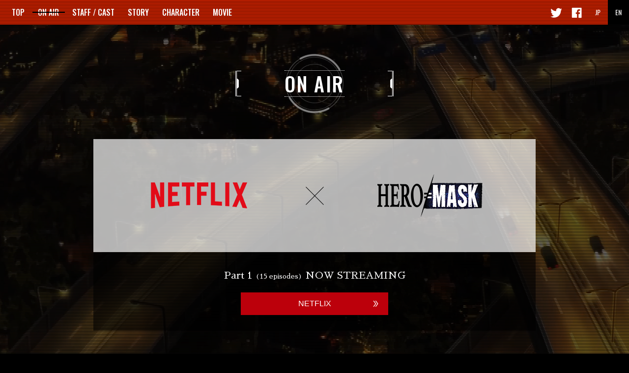

--- FILE ---
content_type: text/html
request_url: http://heromask.jp/en/onair.html
body_size: 3331
content:
<!DOCTYPE html>
<html lang="ja">

<head>
    <!-- Global site tag (gtag.js) - Google Analytics -->
    <script async src="https://www.googletagmanager.com/gtag/js?id=UA-86622204-13"></script>
    <script>
    window.dataLayer = window.dataLayer || [];
    function gtag(){dataLayer.push(arguments);}
    gtag('js', new Date());

    gtag('config', 'UA-86622204-13');
    </script>
    <meta charset="UTF-8">
    <meta name="keywords" content="HEROMASK　heromask　STUDIO PIERROT" />
    <meta name="description" content="STUDIO PIERROT PRESENTS Original Animation 「HERO MASK」 official Website. Streaming on NETFLIX from December 2018." />
    <meta name="viewport" content="width=device-width,user-scalable=no,maximum-scale=1" />
    <meta property="og:image" content="http://heromask.jp/assets/img/module/OGP_Image.png">
    <title>ON&nbsp;AIR&nbsp;&#124;&nbsp;「HERO&nbsp;MASK」Official Site</title>
    <meta name="twitter:card" content="summary_large_image" />
    <meta property="og:title" content="「HERO MASK」Official Site" />
    <meta property="og:type" content="website" />
    <meta property="og:url" content="http://heromask.jp/en/" />
    <meta property="og:site_name" content="「HERO MASK」Official Site" />
    <meta property="og:description" content="STUDIO PIERROT PRESENTS Original Animation 「HERO MASK」 official Website. Streaming on NETFLIX from December 2018." />
    <link rel="stylesheet" type="text/css" media="all" href="/style.css" />
    <link rel="stylesheet" type="text/css" media="all" href="/assets/css/common.css" />
    <link rel="stylesheet" type="text/css" media="all" href="/assets/css/top.css" />
    <link rel="stylesheet" type="text/css" media="all" href="/assets/css/page.css" />
    <link rel="stylesheet" type="text/css" media="all" href="/assets/css/animate.css" />
    <link rel="stylesheet" type="text/css" media="all" href="/assets/css/magnific-popup.css" />
    <link rel="stylesheet" type="text/css" media="all" href="/assets/css/swiper.min.css" />
    <link rel="shortcut icon" href="/assets/favicon.ico">
    <link href="https://fonts.googleapis.com/css?family=Oswald:400,500,600,700" rel="stylesheet">
    <link href="https://fonts.googleapis.com/css?family=Sawarabi+Mincho&amp;subset=japanese" rel="stylesheet">
    <link href="https://fonts.googleapis.com/css?family=Alex+Brush" rel="stylesheet">
    <script src="http://ajax.googleapis.com/ajax/libs/jquery/2.0.3/jquery.min.js"></script>
    <script>
        $(function() {
            var h = $(window).height();
            $('#loader-bg ,#loader').height(h).css('display', 'block');

        });

        $(window).on('load', function() { //全ての読み込みが完了したら実行
            $('#loader-bg').delay(500).fadeOut(400).queue(function() {
                $('.in').addClass('animated').dequeue();
            });
            $('#loader').delay(300).fadeOut(200).queue(function() {
                $('.out').addClass('animated').dequeue();
            });
            $('#contents').css('display', 'block');
            $('.mvtxt').delay(2900).queue(function() {
                $('.mvtxt').addClass('show').dequeue();
            });
        });

        //2秒後にアニメーション付与
        $(function() {
            setTimeout('animein()', 2000);
        });

        function animein() {
            $('.in').addClass('animated');
        }

        //10秒たったら強制的にロード画面を非表示
        $(function() {
            setTimeout('stopload()', 10000);
        });
        //
        function stopload() {
            $('#contents').css('display', 'block');
            $('#loader-bg').delay(900).fadeOut(800);
            $('#loader').delay(400).fadeOut(100);
        }
    </script>
</head>

<body>
    <div id="loader-bg">
    </div>

    <div id="loader">
        <div class="gif_area">
            <img src="/assets/img/module/loading.gif" class="load_gif">
        </div>
    </div>
    <header class="l-header os">
        <div class="l-navi" id="accordion_sp_in">
            <div class="nav_area">
<ul>
                    <li class="top"><a href="/en/" class="pj">TOP</a></li>
<!--                    <li class="news"><a href="/en/news.html" class="pj">NEWS</a></li>-->
                    <li class="onair current"><a href="/en/onair.html" class="pj">ON AIR</a></li>
                    <li class="staff"><a href="/en/staff_cast.html" class="pj">STAFF / CAST</a></li>
                    <li class="story"><a href="/en/story.html" class="pj">STORY</a></li>
                    <li class="character"><a href="/en/character.html" class="pj">CHARACTER</a></li>
                    <li class="movie"><a href="/en/movie.html" class="pj">MOVIE</a></li>
<!--                    <li class="special"><a href="/en/special.html" class="pj">SPECIAL</a></li>-->
<!--                    <li class="product"><a href="/en/product.html" class="pj">PRODUCT</a></li>-->
                </ul>
            </div>
            <div class="share_area">
                <ul class="sns_list">
                    <li><a href="https://twitter.com/share?text=「HERO MASK」Official Site&url=http://heromask.jp/en/&hashtags=heromask" onclick="window.open(this.href, 'tweetwindow', 'width=650, height=470, personalbar=0, toolbar=0, scrollbars=1, sizable=1'); return false;">
                            <svg viewBox="0 -1 18 18" class="sns_svg">
                                <path class="sns_path" d="M5.9,15.3c7,0,10.8-5.8,10.8-10.8c0-0.2,0-0.3,0-0.5c0.7-0.5,1.4-1.2,1.9-2c-0.7,0.3-1.4,0.5-2.2,0.6    c0.8-0.5,1.4-1.2,1.7-2.1c-0.7,0.4-1.6,0.8-2.4,0.9c-1.4-1.5-3.8-1.6-5.4-0.2C9.5,2,9.1,3,9.1,4.1c0,0.3,0,0.6,0.1,0.9    c-3-0.1-5.9-1.6-7.8-4C0.4,2.7,0.9,4.9,2.6,6C2,6,1.4,5.8,0.9,5.5v0c0,1.8,1.3,3.4,3,3.7c-0.3,0.1-0.7,0.1-1,0.1    c-0.2,0-0.5,0-0.7-0.1C2.7,10.9,4.1,12,5.7,12c-1.3,1-3,1.6-4.7,1.6c-0.3,0-0.6,0-0.9,0C1.9,14.7,3.9,15.3,5.9,15.3" />
                            </svg>
                        </a></li>
                    <li><a href="http://www.facebook.com/share.php?u=http://heromask.jp/en/" onclick="window.open(encodeURI(decodeURI(this.href)), 'FBwindow', 'width=650, height=470, menubar=no, toolbar=no, scrollbars=yes'); return false;" rel="nofollow">
                            <svg viewBox="0 0 17 17" class="sns_svg">
                                <path class="sns_path" d="M14.4,0.6H1.3C0.8,0.6,0.5,1,0.5,1.4c0,0,0,0,0,0v13.3c0,0.4,0.4,0.8,0.8,0.8h7.1V9.8H6.4V7.6h1.9V5.9c0-1.9,1.2-3,2.9-3    c0.6,0,1.1,0,1.7,0.1v2h-1.2c-0.9,0-1.1,0.4-1.1,1.1v1.5h2.2l-0.3,2.3h-1.9v5.8h3.8c0.4,0,0.8-0.4,0.8-0.8l0,0V1.5    C15.3,1,14.9,0.6,14.4,0.6C14.4,0.6,14.4,0.6,14.4,0.6z" />
                            </svg>
                        </a></li>
                </ul>
                <ul class="lang_list">
                    <li class="lang"><a href="/">JP</a></li>
                    <li class="lang"><span>EN</span></li>
                </ul>
            </div>
        </div>
        <div class="accordion_btn hidden-pc" id="accordion_sp">
            <span class="btn_line"></span>
            <span class="btn_line"></span>
            <span class="line"></span>
        </div>
    </header>

    <div id="barba-wrapper">
        <div class="barba-container" data-namespace="onairpage">
            <div class="l-contents l-page l-onair l-english" id="onair_page">
                <div class="page_head animate">
                    <div class="wrap">
                        <h1 class="os"><span class="h1txt"><span class="glitch" data-text="ON&nbsp;AIR">ON&nbsp;AIR</span></span></h1>
                    </div>
                </div>
                <div class="page_content">
                    <div class="wrap">
                        <div class="inner">
                            <div class="txt_area">
                                <section class="logo_area">
                                    <div class="logos">
                                        <div class="netflix"></div>
                                        <div class="kakeru"></div>
                                        <div class="heromask"></div>
                                    </div>
                                </section>
                                <section class="info_area">
                                    <p class="txt01 mn"><span>Part 1 </span>(15 episodes)<span> <br class="br-sp">NOW STREAMING</span></p>
                                    <a href="https://www.netflix.com/jp/title/80200027" target="_blank">NETFLIX</a>
                                </section>
                            </div>

                        </div>
                    </div>
                </div>
            </div>
            <!-- /.l-contents -->
            <div class="l-back-top">
                <a href="#" class="anchor"><svg viewBox="-8 -25 100 100" class="back_top_svg">
                        <path xmlns="http://www.w3.org/2000/svg" class="cls-1" d="M88.51,33V45.36l-44.25-33L0,45.36V33L44.26,0ZM0,63.36V75.74l44.26-33,44.25,33V63.36l-44.25-33Z" />
                    </svg></a>
            </div>
            <footer class="l-footer">
                <p class="copy mn">&copy; Fields,Pierrot,Sotsu/HeroMask.Project</p>
            </footer>
        </div>
    </div>
    <div class="shutter shutter-a"></div>
    <script src="https://cdnjs.cloudflare.com/ajax/libs/barba.js/1.0.0/barba.min.js"></script>
    <script src="https://cdnjs.cloudflare.com/ajax/libs/Swiper/4.4.1/js/swiper.min.js"></script>
    <script src="/assets/js/jquery.magnific-popup.min.js"></script>
    <script src="/assets/js/jquery.inview.js"></script>
    <script src="/assets/js/common.js"></script>
    <script src="/assets/js/picturefill.js"></script>
</body>
</html>

--- FILE ---
content_type: text/css
request_url: http://heromask.jp/assets/css/common.css
body_size: 4510
content:
@charset "UTF-8";
/* General */
.float-list, .cf {
  *zoom: 1;
}
.float-list:after, .cf:after {
  content: "";
  display: block;
  clear: both;
  height: 0;
}

form ::-webkit-input-placeholder {
  color: #C6C6C6;
}
form :-moz-placeholder {
  opacity: 1;
  color: #C6C6C6;
}
form ::-moz-placeholder {
  opacity: 1;
  color: #C6C6C6;
}
form :-ms-input-placeholder {
  color: #C6C6C6;
}

::-moz-selection {
  color: #FFF;
  background: rgba(31, 127, 194, 0.7);
}

::selection {
  color: #FFF;
  background: rgba(31, 127, 194, 0.7);
}

.float-list li {
  float: left;
}

/* Base */
/*	
	///////レスポンシブ用指定///////
*,
*:before,
*:after {
	box-sizing:inherit;
}
html {	
	
	box-sizing:border-box;
	font-size:62.5%;
	
}
*/
body {
  /*
  ///////レスポンシブ用指定///////
  
  font-size:1.4rem;
  
  */
  line-height: 1.9;
  font-size: 14px;
  font-family: 'Lucida Grande', 'Hiragino Kaku Gothic ProN', 'ヒラギノ角ゴ ProN W3', 'Meiryo', 'メイリオ', 'sans-serif';
  color: #333;
}

a:link, a:visited {
  text-decoration: none;
}
a:hover, a:active, a:focus {
  text-decoration: underline;
}
a:hover img, a:active img, a:focus img {
  opacity: 0.7;
  filter: alpha(opacity=70);
  -ms-filter: "alpha(opacity=70)";
}

img {
  /*
  ///////レスポンシブ用指定///////
  
  max-width:100%;
  height:auto;
  box-sizing:content-box;
  
  */
  vertical-align: middle;
  line-height: 1;
}

/*
	///////レスポンシブ用指定///////
	
	※AndroidChromeで文字サイズが大きくなるバグを無効化
	
h1, h2, h3, h4, h5, h6 {
	max-height:100%;
}
*/
input[type="button"], input[type="submit"], input[type="reset"], label {
  cursor: pointer;
}

.dummy {
  text-decoration: line-through !important;
  color: #f00 !important;
}

.header-logo a:hover img,
.footer-logo a:hover img {
  opacity: 1;
  filter: alpha(opacity=100);
  -ms-filter: "alpha(opacity=100)";
}

/* Layout */
@font-face {
  font-family: "Yu Gothic";
  src: local("Yu Gothic Medium");
  font-weight: 400;
}
@font-face {
  font-family: "Yu Gothic";
  src: local("Yu Gothic Bold");
  font-weight: 800;
}
/* Base */
*,
*:before,
*:after {
  box-sizing: inherit;
}

html {
  box-sizing: border-box;
  font-size: 62.5%;
  overflow-y: scroll;
  background: #000;
}

body {
  position: relative;
  font-size: 1.4rem;
  font-family: "Yu Gothic Medium", "游ゴシック Medium", YuGothic, "游ゴシック体", "ヒラギノ角ゴ Pro W3", "メイリオ", sans-serif;
  color: #fff;
  overflow-x: hidden;
  -webkit-text-size-adjust: 100%;
}

.os {
  font-family: 'Oswald', sans-serif;
}

.al {
  font-family: 'Aldrich', sans-serif;
}

.mn {
  font-family: 'Sawarabi Mincho', sans-serif;
}

.sh {
  font-family: 'Alex Brush', cursive;
}

img {
  width: 100%;
  backface-visibility: hidden;
}

a img {
  -webkit-transition: .1s ease-in-out;
  -moz-transition: .1s ease-in-out;
  -o-transition: .1s ease-in-out;
  transition: .1s ease-in-out;
}

a {
  -webkit-transition: color .1s ease-in-out, background .1s ease-in-out;
  -moz-transition: color .1s ease-in-out, background .1s ease-in-out;
  -o-transition: color .1s ease-in-out, background .1s ease-in-out;
  transition: color .1s ease-in-out, background .1s ease-in-out;
}

a,
a:hover * {
  text-decoration: none;
}

img a:hover,
a:active,
a:focus {
  text-decoration: none;
}

a:link,
a:visited {
  text-decoration: none;
  color: inherit;
}

::-moz-selection {
  color: #FFF;
  background: rgba(72, 93, 105, 0.7) !important;
}

::selection {
  color: #FFF;
  background: rgba(72, 93, 105, 0.7) !important;
}

/*==============================
共通要素
==============================*/
.wrap {
  width: 1230px;
  margin: 0 auto;
  padding: 0 15px;
}

.logo a:hover img,
.logo a:focus img,
.logo a:active img {
  opacity: 1;
}

.sp-tel {
  display: none;
}

.pc-tel {
  display: inline;
}

br.br-sp {
  display: none;
}

br.br-pc {
  display: inline;
}

.hidden-pc {
  display: none;
}

.hidden-sp {
  display: block;
}

/*hover時画像効果*/
a.zoom,
a .img-box {
  position: relative;
  overflow: hidden;
  background: none !important;
}
a:hover.zoom img,
a:hover .img-box img {
  opacity: 1;
  -webkit-transform: scale(1.1);
  -moz-transform: scale(1.1);
  -ms-transform: scale(1.1);
  -o-transform: scale(1.1);
  transform: scale(1.1);
  filter: brightness(0.8);
}
a:hover img.mynavi-bnr, a:focus img.mynavi-bnr, a:active img.mynavi-bnr {
  opacity: 1;
}

/*ローディング*/
#contents {
  display: none;
}

#loader-bg {
  display: none;
  position: fixed;
  width: 100%;
  height: 100%;
  top: 0;
  left: 0;
  bottom: 0;
  right: 0;
  margin: auto;
  background: #000;
  opacity: 1;
  z-index: 9999;
}

#loader-logo {
  display: none;
  position: absolute;
  width: 100%;
  height: 100% !important;
  top: 0;
  left: 0;
  bottom: 0;
  right: 0;
  margin: auto;
  padding: 0 0 50px;
  background: #000;
  opacity: 1;
  z-index: 999;
}
#loader-logo .l-logo {
  position: absolute;
  top: 0;
  left: 0;
  width: 100%;
  min-height: calc(100vh - 50px);
  background: #000 url(../img/top/mv_logo.png) no-repeat top center;
  background-size: contain;
}

.top_layout {
  transition: opacity .2s linear;
}
.top_layout.show {
  opacity: 1 !important;
}

@keyframes blur_animation {
  0% {
    filter: blur(36px);
  }
  100% {
    filter: blur(0);
  }
}
.blur_animation {
  animation: blur_animation 1s linear 0s 1 normal forwards running;
}

#loader {
  display: none;
  position: fixed;
  top: 0;
  left: 0;
  right: 0;
  bottom: 0;
  margin: auto;
  text-align: center;
  color: #fff;
  z-index: 9999;
}
#loader .gif_area {
  position: absolute;
  top: 0;
  left: 0;
  bottom: 0;
  right: 0;
  margin: auto;
  width: 70%;
  height: 70%;
}
#loader img {
  position: absolute;
  left: 0;
  right: 0;
  bottom: 0;
  top: 0;
  margin: auto;
}
#loader img.load_gif {
  width: auto;
}
#loader img.load_gif.left_top {
  top: 0;
  left: 0;
}
#loader img.load_gif.left_bottom {
  bottom: 0;
  left: 0;
}
#loader img.load_gif.right_top {
  top: 0;
  right: 0;
}
#loader img.load_gif.right_bottom {
  bottom: 0;
  right: 0;
}
#loader p.txt {
  display: -webkit-flex;
  display: -moz-flex;
  display: -ms-flex;
  display: -o-flex;
  display: flex;
  flex-direction: column;
  font-size: 36px;
  color: #e60037;
  height: 100%;
  justify-content: center;
  filter: blur(36px);
  transform: .5s;
  opacity: 0;
}
#loader p.txt .dot {
  text-indent: 1.3em;
  line-height: .1;
  margin: 0 0 50px;
}

@keyframes loadingbar_animation {
  0% {
    height: 10px;
  }
  70% {
    height: 10px;
  }
  100% {
    height: 50px;
  }
}
.loadingBar {
  width: 0;
  height: 10px;
  background: repeating-linear-gradient(#be1f00, #be1f00 2px, #761300 0, #761300 3px);
  box-shadow: 0 2px 2px rgba(0, 0, 0, 0.25);
  position: fixed;
  top: 0;
  left: 0;
  transition: all 0.2s linear 0s;
  z-index: 10000;
}
.loadingBar.finish {
  animation: loadingbar_animation .5s linear 0s 1 normal forwards running;
}

/*ページ遷移*/
.shutter {
  position: fixed;
  top: 0;
  left: 0;
  width: 150%;
  height: 100vh;
  z-index: 99;
  background: repeating-linear-gradient(#be1f00, #be1f00 2px, #761300 0, #761300 3px);
  pointer-events: none;
  transition: transform .8s ease-in-out;
}

.shutter-a {
  transform: translateX(70%);
}

.shutter-a.moved {
  transform: translateX(-100%);
}

.l-header {
  position: fixed;
  width: 100%;
  top: 0;
  background: repeating-linear-gradient(#be1f00, #be1f00 2px, #761300 0, #761300 3px);
  z-index: 100;
}
.l-header .l-navi {
  display: -webkit-flex;
  display: -moz-flex;
  display: -ms-flex;
  display: -o-flex;
  display: flex;
  justify-content: space-between;
  height: 50px;
}
.l-header .l-navi .nav_area ul {
  display: -webkit-flex;
  display: -moz-flex;
  display: -ms-flex;
  display: -o-flex;
  display: flex;
  padding: 0 0 0 1vw;
}
.l-header .l-navi .nav_area ul li a {
  position: relative;
  display: block;
  padding: 0 0.9vw;
  line-height: 50px;
  font-size: 16px;
  font-weight: 500;
  color: #fff;
}
.l-header .l-navi .nav_area ul li a:before {
  position: absolute;
  right: 0;
  top: 0;
  bottom: 0;
  margin: auto;
  content: "";
  display: block;
  background: #000;
  width: 0;
  height: 2px;
  transition-duration: .2s;
}
.l-header .l-navi .nav_area ul li a:hover:before {
  width: 100%;
  right: auto;
  left: 0;
}
.l-header .l-navi .nav_area ul li.current a:before {
  width: 100%;
}
.l-header .l-navi .nav_area ul li + li {
  margin: 0 0 0 .3vw;
}
.l-header .l-navi .share_area {
  display: -webkit-flex;
  display: -moz-flex;
  display: -ms-flex;
  display: -o-flex;
  display: flex;
}
.l-header .l-navi .share_area ul {
  display: -webkit-flex;
  display: -moz-flex;
  display: -ms-flex;
  display: -o-flex;
  display: flex;
}
.l-header .l-navi .share_area ul li a,
.l-header .l-navi .share_area ul li span {
  display: block;
  padding: 0 10px;
  color: #fff;
  line-height: 50px;
}
.l-header .l-navi .share_area ul li a .sns_svg,
.l-header .l-navi .share_area ul li span .sns_svg {
  fill: #fff;
  width: 23px;
  height: 23px;
  vertical-align: middle;
  transition: fill .1s ease-in-out;
}
.l-header .l-navi .share_area ul li a:hover .sns_svg,
.l-header .l-navi .share_area ul li span:hover .sns_svg {
  fill: #000;
}
.l-header .l-navi .share_area ul li.lang a,
.l-header .l-navi .share_area ul li.lang span {
  padding: 0 15px;
}
.l-header .l-navi .share_area ul li.lang span {
  background: #000;
}
.l-header .l-navi .share_area ul li.lang a:hover {
  color: #000;
}

@media only screen and (min-width: 769px) {
  .l-header .l-navi {
    display: -webkit-flex !important;
    display: -moz-flex !important;
    display: -ms-flex !important;
    display: -o-flex !important;
    display: flex !important;
  }
  .l-header .accordion_btn {
    display: none !important;
  }
  .l-header .header_logo {
    display: none;
  }
}
.barba-container {
  padding: 50px 0 0;
}

.l-footer {
  padding: 14px 0;
  background: repeating-linear-gradient(#0f0f0f, #0f0f0f 2px, #050505 0, #050505 3px);
}
.l-footer .copy {
  font-size: 12px;
  color: #798d96;
  text-align: center;
}

@media only screen and (max-width: 1250px) {
  .wrap {
    width: 100%;
  }

  .l-header .l-navi .nav_area ul li + li {
    margin: 0;
  }
  .l-header .l-navi .share_area ul li.lang a, .l-header .l-navi .share_area ul li.lang span {
    padding: 0 10px;
  }
}
@media only screen and (max-width: 768px) {
  @-webkit-keyframes active-menu-bar02 {
    100% {
      height: 0;
    }
  }
  @keyframes active-menu-bar02 {
    100% {
      height: 0;
    }
  }
  .sp-tel {
    display: inline;
  }

  .pc-tel {
    display: none;
  }

  .hidden-pc {
    display: block;
  }

  .hidden-sp {
    display: none;
  }

  .shutter {
    position: fixed;
    top: 0;
    left: 0;
    width: 150%;
    height: 100vh;
    z-index: 99;
    background: repeating-linear-gradient(#be1f00, #be1f00 2px, #761300 0, #761300 3px);
    pointer-events: none;
    transition: transform .8s ease-in-out;
    opacity: 0;
  }

  .shutter-a {
    transform: translateX(70%);
  }

  .shutter-a.moved {
    transform: translateX(-100%);
  }

  .l-header {
    display: table;
    text-align: center;
    height: 50px;
  }
  .l-header .l-navi {
    display: none;
    position: fixed;
    width: calc(100% - 20px);
    height: calc(100% - 80px);
    top: 65px;
    left: 0;
    right: 0;
    margin: auto;
    padding: 20px;
    background: rgba(0, 0, 0, 0.7);
    transition: transform .1s ease-in-out;
    transform: scale(0, 1);
    overflow-y: auto;
    border-left: 1px solid #fff;
    border-right: 1px solid #fff;
  }
  .l-header .l-navi:before, .l-header .l-navi:after {
    display: block;
    content: "";
    position: fixed;
    top: 0px;
    margin: auto;
    width: 10px;
    height: calc(100% - 80px);
    border-top: 1px solid #fff;
    border-bottom: 1px solid #fff;
    transform: inherit;
    transition: opacity .2s ease-in-out;
    transition-delay: .1s;
    opacity: 0;
  }
  .l-header .l-navi:before {
    left: 12px;
    transform-origin: left;
    border-left: 1px solid #fff;
  }
  .l-header .l-navi:after {
    right: 12px;
    transform-origin: right;
    border-right: 1px solid #fff;
  }
  .l-header .l-navi.open {
    display: block;
    transform: none;
  }
  .l-header .l-navi.open:before, .l-header .l-navi.open:after {
    top: 65px;
    opacity: 1;
  }
  .l-header .l-navi .nav_area ul {
    display: block;
  }
  .l-header .l-navi .nav_area ul li {
    position: relative;
  }
  .l-header .l-navi .nav_area ul li.current a {
    color: #f72800 !important;
  }
  .l-header .l-navi .nav_area ul li a {
    font-size: 20px;
    z-index: 2;
  }
  .l-header .l-navi .nav_area ul li a:before {
    display: none;
  }
  .l-header .l-navi .nav_area ul li a:hover {
    color: #f72800;
  }
  .l-header .l-navi .nav_area ul li + li:before {
    content: "=";
    display: block;
    position: absolute;
    left: 0;
    right: 0;
    top: -20px;
    margin: auto;
    color: #be1f00;
    font-size: 22px;
    z-index: 0;
  }
  .l-header .l-navi .share_area {
    display: block;
    margin: 20px 0 0;
  }
  .l-header .l-navi .share_area ul {
    justify-content: center;
  }
  .l-header .l-navi .share_area ul + ul {
    margin: 20px 0 0;
  }
  .l-header .l-navi .share_area ul.sns_list li a .sns_svg {
    width: 30px;
    height: 30px;
  }
  .l-header .l-navi .share_area ul.sns_list li a:hover .sns_svg {
    fill: #be1f00;
  }
  .l-header .l-navi .share_area ul.lang_list li a, .l-header .l-navi .share_area ul.lang_list li span {
    padding: 0 20px;
    line-height: 40px;
  }
  .l-header .l-navi .share_area ul.lang_list li a {
    background: #be1f00;
  }
  .l-header .l-navi .share_area ul.lang_list li span {
    color: #aaa;
  }
  .l-header .accordion_btn {
    position: relative;
    display: block;
    position: absolute;
    top: 0;
    right: 0;
    width: 53px;
    height: 50px;
    cursor: pointer;
  }
  .l-header .accordion_btn:before, .l-header .accordion_btn:after {
    content: "";
    display: block;
    position: absolute;
    top: 0;
    bottom: 0;
    margin: auto;
    width: 5px;
    height: 30px;
    border-top: 1px solid #fff;
    border-bottom: 1px solid #fff;
  }
  .l-header .accordion_btn:before {
    left: 8px;
    border-left: 1px solid #fff;
  }
  .l-header .accordion_btn:after {
    right: 8px;
    border-right: 1px solid #fff;
  }
  .l-header .accordion_btn span.line {
    position: absolute;
    top: 0;
    bottom: 0;
    left: 0;
    right: 0;
    margin: auto;
    width: 19px;
    height: 30px;
    border-top: 1px dotted #fff;
    border-bottom: 1px dotted #fff;
  }
  .l-header .accordion_btn span.btn_line {
    position: absolute;
    left: 0;
    right: 0;
    margin: auto;
    width: 19px;
    height: 3px;
    background: #fff;
    transition: transform .1s ease-in-out 0s , top .1s ease-in-out .1s;
  }
  .l-header .accordion_btn span.btn_line:nth-of-type(1) {
    top: 20px;
  }
  .l-header .accordion_btn span.btn_line:nth-of-type(2) {
    top: 27px;
  }
  .l-header .accordion_btn.active span.btn_line {
    transition: top .1s ease-in-out 0s , transform .1s ease-in-out .1s;
  }
  .l-header .accordion_btn.active span.btn_line:nth-of-type(1) {
    top: 24px;
    transform: rotate(45deg);
  }
  .l-header .accordion_btn.active span.btn_line:nth-of-type(2) {
    top: 24px;
    transform: rotate(-45deg);
  }
  .l-header .header_logo {
    display: table-cell;
    vertical-align: middle;
  }
  .l-header .header_logo img {
    height: 38px;
    width: auto;
  }
}
@media only screen and (max-width: 640px) {
  br.br-sp {
    display: inline;
  }

  br.br-pc {
    display: none;
  }

  /*fadein*/
  .fadein-x-thing {
    transform: unset;
  }

  .l-contents section.entry .content {
    height: 200px;
  }
  .l-contents section.entry .content h3 {
    font-size: 2.4rem;
  }
  .l-contents section.entry .content h3 span {
    display: none;
  }
  .l-contents section.entry .content .more-area .more {
    width: 88%;
    padding: 8px 0;
  }
  .l-contents section.entry .content .more-area .more:before, .l-contents section.entry .content .more-area .more:after {
    right: 5%;
  }
  .l-contents section.entry .content.new-area .more-area .more img.mynavi-bnr {
    width: 34vw;
    height: auto;
    max-width: 140px;
    vertical-align: sub;
  }
  .l-contents section.entry .content.new-area .more-area .more:hover:before, .l-contents section.entry .content.new-area .more-area .more:hover:after {
    right: 2%;
  }
}


--- FILE ---
content_type: text/css
request_url: http://heromask.jp/assets/css/top.css
body_size: 1099
content:
/* =================================
   TopPage
==================================== */
.cf {
  *zoom: 1;
}
.cf:after {
  content: "";
  display: block;
  clear: both;
  height: 0;
}

form ::-webkit-input-placeholder {
  color: #C6C6C6;
}
form :-moz-placeholder {
  opacity: 1;
  color: #C6C6C6;
}
form ::-moz-placeholder {
  opacity: 1;
  color: #C6C6C6;
}
form :-ms-input-placeholder {
  color: #C6C6C6;
}

::-moz-selection {
  color: #FFF;
  background: rgba(31, 127, 194, 0.7);
}

::selection {
  color: #FFF;
  background: rgba(31, 127, 194, 0.7);
}

.l-contents.l-top {
  position: relative;
  min-height: calc(100vh - 50px);
  background: #0f0f0f url(../img/top/mv.png) no-repeat top center;
  background-size: contain;
}
.l-contents.l-top .l-mv {
  position: relative;
}
.l-contents.l-top .l-mv .kv_list {
  position: relative;
  min-height: calc(100vh - 50px);
}
.l-contents.l-top .l-mv .kv_list > li {
  position: absolute;
  left: 0;
  right: 0;
  margin: auto;
  height: 100%;
  background-position: top center;
  background-size: contain;
  background-repeat: no-repeat;
}
.l-contents.l-top .l-mv .kvbtn_box {
  position: absolute;
  top: 20px;
  right: -90px;
  width: 70px;
  z-index: 98;
}
.l-contents.l-top .l-mv .kvbtn_box .kv_btn_list {
  position: relative;
}
.l-contents.l-top .l-mv .kvbtn_box .kv_btn_list:before {
  margin: auto;
  display: block;
  content: "";
  width: 1px;
  height: 15px;
  background: #be1f00;
}
.l-contents.l-top .l-mv .kvbtn_box .kv_btn_list > li {
  position: relative;
  padding: 3px 0;
  cursor: pointer;
  border-top: 1px solid #be1f00;
}
.l-contents.l-top .l-mv .kvbtn_box .kv_btn_list > li:before {
  position: absolute;
  left: 0;
  top: 0;
  display: block;
  content: "";
  width: 100%;
  height: 100%;
  background-image: repeating-linear-gradient(transparent, transparent 2px, rgba(0, 0, 0, 0.3) 0, rgba(0, 0, 0, 0.3) 3px);
  transition: opacity .25s ease;
  opacity: 1;
}
.l-contents.l-top .l-mv .kvbtn_box .kv_btn_list > li:after {
  position: absolute;
  left: 0;
  top: 0;
  display: block;
  content: "";
  width: 100%;
  height: 100%;
  background: #be1f00;
  transition: opacity .25s ease;
  opacity: 0;
}
.l-contents.l-top .l-mv .kvbtn_box .kv_btn_list > li:last-child {
  border-bottom: 1px solid #be1f00;
}
.l-contents.l-top .l-mv .kvbtn_box .kv_btn_list > li.show:after, .l-contents.l-top .l-mv .kvbtn_box .kv_btn_list > li:hover:after {
  opacity: .2;
}
.l-contents.l-top .l-mv .kvbtn_box .kv_btn_list .kvbtn_ttl {
  position: relative;
}
.l-contents.l-top .l-mv .kvbtn_area {
  position: absolute;
  height: calc(100vh - 50px);
  width: calc((100vh - 50px) * 0.7076101468);
  top: 0;
  left: 0;
  right: 0;
  margin: auto;
}
.l-contents.l-top .l-mv .kvbtn_area .mv_box {
  height: 100%;
  width: auto;
}

@media only screen and (max-width: 768px) {
  .l-contents.l-top {
    min-height: calc(100vh - 120px);
  }
  .l-contents.l-top .l-mv .kv_list {
    min-height: 142vw;
  }
  .l-contents.l-top .l-mv .kvbtn_area {
    position: relative;
    margin: 15px 0;
    width: 100%;
    height: 100%;
  }
  .l-contents.l-top .l-mv .kvbtn_box {
    position: relative;
    padding: 0 10px;
    right: auto;
    top: 0;
    width: 100%;
    display: -webkit-flex;
    display: -moz-flex;
    display: -ms-flex;
    display: -o-flex;
    display: flex;
    justify-content: flex-end;
    align-items: center;
  }
  .l-contents.l-top .l-mv .kvbtn_box .kvbtn_ttl {
    max-width: 60px;
  }
  .l-contents.l-top .l-mv .kvbtn_box .kv_btn_list {
    display: -webkit-flex;
    display: -moz-flex;
    display: -ms-flex;
    display: -o-flex;
    display: flex;
  }
  .l-contents.l-top .l-mv .kvbtn_box .kv_btn_list:before {
    width: 15px;
    height: 1px;
    margin: auto 0 auto 5px;
  }
  .l-contents.l-top .l-mv .kvbtn_box .kv_btn_list > li {
    width: 60px;
    padding: 0 3px;
    border-top: 0;
    border-left: 1px solid #be1f00;
  }
  .l-contents.l-top .l-mv .kvbtn_box .kv_btn_list > li:last-child {
    border-bottom: 0;
    border-right: 1px solid #be1f00;
  }
}


--- FILE ---
content_type: text/css
request_url: http://heromask.jp/assets/css/page.css
body_size: 10668
content:
@charset "UTF-8";
/* =================================
   SubPage
==================================== */
.cf {
  *zoom: 1;
}
.cf:after {
  content: "";
  display: block;
  clear: both;
  height: 0;
}

form ::-webkit-input-placeholder {
  color: #C6C6C6;
}
form :-moz-placeholder {
  opacity: 1;
  color: #C6C6C6;
}
form ::-moz-placeholder {
  opacity: 1;
  color: #C6C6C6;
}
form :-ms-input-placeholder {
  color: #C6C6C6;
}

::-moz-selection {
  color: #FFF;
  background: rgba(31, 127, 194, 0.7);
}

::selection {
  color: #FFF;
  background: rgba(31, 127, 194, 0.7);
}

.inner {
  width: 900px;
  margin: auto;
}

@keyframes filter_opacity {
  0% {
    opacity: 0;
  }
  50% {
    opacity: .6;
  }
  100% {
    opacity: 0;
  }
}
.l-contents.l-page {
  position: relative;
}
.l-contents.l-page:before {
  position: fixed;
  display: block;
  content: "";
  top: 0;
  left: 0;
  width: 100vw;
  height: 100vh;
  z-index: -2;
}
.l-contents.l-page:after {
  position: fixed;
  left: 0;
  top: 0;
  display: block;
  content: "";
  width: 100vw;
  height: 100vh;
  background: repeating-linear-gradient(transparent, transparent 2px, #050505 0, #050505 3px);
  background-attachment: fixed;
  z-index: -1;
}
.l-contents.l-page.l-staff-cast:before {
  background: url(../img/page/staff_cast/bg.jpg) no-repeat center;
  background-size: cover;
}
.l-contents.l-page.l-onair {
  min-height: calc(100vh - 150px);
}
.l-contents.l-page.l-onair video {
  position: fixed;
  left: 0;
  margin: auto;
  right: 0;
  bottom: 0;
  min-width: 100%;
  min-height: 100%;
  width: auto;
  height: auto;
  opacity: 1;
  z-index: -2;
  filter: brightness(50%);
}
.l-contents.l-page.l-onair:before {
  position: fixed;
  display: block;
  content: "";
  top: 0;
  left: 0;
  width: 100vw;
  height: 100vh;
  background: url(../img/page/onair/bg.jpg) no-repeat center;
  opacity: .6;
  background-size: cover;
  z-index: -3;
}
.l-contents.l-page.l-movie {
  min-height: calc(100vh - 150px);
}
.l-contents.l-page.l-movie:before {
  background: url(../img/page/movie/bg.jpg) no-repeat center;
  background-size: cover;
}
.l-contents.l-page.l-news {
  min-height: calc(100vh - 150px);
}
.l-contents.l-page.l-news.l-news-archive:before {
  background: url(../img/page/news/archive_bg.jpg) no-repeat left top;
  background-size: cover;
}
.l-contents.l-page.l-news.l-news-archive .filter {
  position: fixed;
  top: 0;
  left: 0;
  width: 100vw;
  height: 100%;
  background-size: cover;
  background-position: left top;
  background-repeat: no-repeat;
  z-index: -1;
}
.l-contents.l-page.l-news.l-news-archive .filter.filter01 {
  background-image: url(../img/page/news/filter01.png);
  animation: filter_opacity 3s ease-in-out 0s infinite;
}
.l-contents.l-page.l-news.l-news-archive .filter.filter02 {
  background-image: url(../img/page/news/filter02.png);
  animation: filter_opacity 3s ease-in-out .5s infinite;
  opacity: 0;
}
.l-contents.l-page.l-news.l-news-archive .filter.filter03 {
  background-image: url(../img/page/news/filter03.png);
  animation: filter_opacity 3s ease-in-out 1s infinite;
  opacity: 0;
}
.l-contents.l-page.l-news.l-news-single:before {
  background: url(../img/page/news/single_bg.jpg) no-repeat left top;
  background-size: cover;
}
.l-contents.l-page.l-character:before {
  background: #000;
}
.l-contents.l-page.l-story {
  min-height: calc(100vh - 150px);
}
.l-contents.l-page.l-story:before {
  background: url(../img/page/story/bg.jpg) no-repeat center;
  background-size: cover;
}

.mfp-container, .mfp-content {
  cursor: pointer !important;
}

.staff_modal {
  position: relative;
  padding: 0 15px;
  margin: auto;
  max-width: 1000px;
  cursor: auto;
}
.staff_modal .txt_box {
  padding: 50px 55px;
  border: 1px solid #fff;
  background: rgba(0, 0, 0, 0.8);
}
.staff_modal .txt_box h3 {
  display: -webkit-flex;
  display: -moz-flex;
  display: -ms-flex;
  display: -o-flex;
  display: flex;
  align-items: baseline;
  padding: 0 0 10px;
  border-bottom: 3px double #be1f00;
}
.staff_modal .txt_box h3 p.name {
  font-size: 26px;
}
.staff_modal .txt_box h3 p.name span {
  font-size: 18px;
}
.staff_modal .txt_box h3 p.chara {
  margin: 0 0 0 20px;
  font-size: 16px;
  color: #f72800;
}
.staff_modal .txt_box .txt {
  padding: 15px 0 0;
}
.staff_modal .mfp-close {
  font-size: 0;
  height: 70px;
  width: 70px;
  top: -80px;
}
.staff_modal .mfp-close:before, .staff_modal .mfp-close:after {
  position: absolute;
  right: 0;
  top: 0;
  bottom: 0;
  margin: auto;
  content: "";
  display: block;
  width: 70px;
  height: 2px;
  background: #fff;
}
.staff_modal .mfp-close:before {
  transform: rotate(45deg);
}
.staff_modal .mfp-close:after {
  transform: rotate(-45deg);
}
.staff_modal .mfp-close:active {
  top: -80px;
}

.movie_modal .mfp-iframe-holder {
  cursor: pointer;
}
.movie_modal .mfp-iframe-holder .mfp-close {
  font-size: 0;
  height: 70px;
  width: 70px;
  top: -80px;
}
.movie_modal .mfp-iframe-holder .mfp-close:before, .movie_modal .mfp-iframe-holder .mfp-close:after {
  position: absolute;
  right: 0;
  top: 0;
  bottom: 0;
  margin: auto;
  content: "";
  display: block;
  width: 70px;
  height: 2px;
  background: #fff;
}
.movie_modal .mfp-iframe-holder .mfp-close:before {
  transform: rotate(45deg);
}
.movie_modal .mfp-iframe-holder .mfp-close:after {
  transform: rotate(-45deg);
}

@-webkit-keyframes spin {
  0% {
    -webkit-transform: rotate(0deg);
  }
  100% {
    -webkit-transform: rotate(360deg);
  }
}
@-moz-keyframes spin {
  0% {
    -moz-transform: rotate(0deg);
  }
  100% {
    -moz-transform: rotate(360deg);
  }
}
@-ms-keyframes spin {
  0% {
    -ms-transform: rotate(0deg);
  }
  100% {
    -ms-transform: rotate(360deg);
  }
}
@-o-keyframes spin {
  0% {
    -o-transform: rotate(0deg);
  }
  100% {
    -o-transform: rotate(360deg);
  }
}
@keyframes spin {
  0% {
    transform: rotate(0deg);
  }
  100% {
    transform: rotate(360deg);
  }
}
@-webkit-keyframes glitch-anim {
  0% {
    clip: rect(110px, 9999999px, 74px, 0);
  }
  4.16666667% {
    clip: rect(135px, 9999999px, 143px, 0);
  }
  8.33333333% {
    clip: rect(100px, 9999999px, 100px, 0);
  }
  12.5% {
    clip: rect(38px, 9999999px, 24px, 0);
  }
  16.66666667% {
    clip: rect(125px, 9999999px, 83px, 0);
  }
  20.83333333% {
    clip: rect(149px, 9999999px, 63px, 0);
  }
  25% {
    clip: rect(12px, 9999999px, 104px, 0);
  }
  29.16666667% {
    clip: rect(68px, 9999999px, 7px, 0);
  }
  33.33333333% {
    clip: rect(77px, 9999999px, 20px, 0);
  }
  37.5% {
    clip: rect(99px, 9999999px, 6px, 0);
  }
  41.66666667% {
    clip: rect(27px, 9999999px, 99px, 0);
  }
  45.83333333% {
    clip: rect(58px, 9999999px, 107px, 0);
  }
  50% {
    clip: rect(108px, 9999999px, 77px, 0);
  }
  54.16666667% {
    clip: rect(58px, 9999999px, 87px, 0);
  }
  58.33333333% {
    clip: rect(142px, 9999999px, 112px, 0);
  }
  62.5% {
    clip: rect(124px, 9999999px, 125px, 0);
  }
  66.66666667% {
    clip: rect(61px, 9999999px, 53px, 0);
  }
  70.83333333% {
    clip: rect(117px, 9999999px, 74px, 0);
  }
  75% {
    clip: rect(21px, 9999999px, 74px, 0);
  }
  79.16666667% {
    clip: rect(117px, 9999999px, 70px, 0);
  }
  83.33333333% {
    clip: rect(87px, 9999999px, 122px, 0);
  }
  87.5% {
    clip: rect(95px, 9999999px, 9px, 0);
  }
  91.66666667% {
    clip: rect(121px, 9999999px, 75px, 0);
  }
  95.83333333% {
    clip: rect(121px, 9999999px, 115px, 0);
  }
  100% {
    clip: rect(101px, 9999999px, 72px, 0);
  }
}
@-o-keyframes glitch-anim {
  0% {
    clip: rect(110px, 9999999px, 74px, 0);
  }
  4.16666667% {
    clip: rect(135px, 9999999px, 143px, 0);
  }
  8.33333333% {
    clip: rect(100px, 9999999px, 100px, 0);
  }
  12.5% {
    clip: rect(38px, 9999999px, 24px, 0);
  }
  16.66666667% {
    clip: rect(125px, 9999999px, 83px, 0);
  }
  20.83333333% {
    clip: rect(149px, 9999999px, 63px, 0);
  }
  25% {
    clip: rect(12px, 9999999px, 104px, 0);
  }
  29.16666667% {
    clip: rect(68px, 9999999px, 7px, 0);
  }
  33.33333333% {
    clip: rect(77px, 9999999px, 20px, 0);
  }
  37.5% {
    clip: rect(99px, 9999999px, 6px, 0);
  }
  41.66666667% {
    clip: rect(27px, 9999999px, 99px, 0);
  }
  45.83333333% {
    clip: rect(58px, 9999999px, 107px, 0);
  }
  50% {
    clip: rect(108px, 9999999px, 77px, 0);
  }
  54.16666667% {
    clip: rect(58px, 9999999px, 87px, 0);
  }
  58.33333333% {
    clip: rect(142px, 9999999px, 112px, 0);
  }
  62.5% {
    clip: rect(124px, 9999999px, 125px, 0);
  }
  66.66666667% {
    clip: rect(61px, 9999999px, 53px, 0);
  }
  70.83333333% {
    clip: rect(117px, 9999999px, 74px, 0);
  }
  75% {
    clip: rect(21px, 9999999px, 74px, 0);
  }
  79.16666667% {
    clip: rect(117px, 9999999px, 70px, 0);
  }
  83.33333333% {
    clip: rect(87px, 9999999px, 122px, 0);
  }
  87.5% {
    clip: rect(95px, 9999999px, 9px, 0);
  }
  91.66666667% {
    clip: rect(121px, 9999999px, 75px, 0);
  }
  95.83333333% {
    clip: rect(121px, 9999999px, 115px, 0);
  }
  100% {
    clip: rect(101px, 9999999px, 72px, 0);
  }
}
@-moz-keyframes glitch-anim {
  0% {
    clip: rect(110px, 9999999px, 74px, 0);
  }
  4.16666667% {
    clip: rect(135px, 9999999px, 143px, 0);
  }
  8.33333333% {
    clip: rect(100px, 9999999px, 100px, 0);
  }
  12.5% {
    clip: rect(38px, 9999999px, 24px, 0);
  }
  16.66666667% {
    clip: rect(125px, 9999999px, 83px, 0);
  }
  20.83333333% {
    clip: rect(149px, 9999999px, 63px, 0);
  }
  25% {
    clip: rect(12px, 9999999px, 104px, 0);
  }
  29.16666667% {
    clip: rect(68px, 9999999px, 7px, 0);
  }
  33.33333333% {
    clip: rect(77px, 9999999px, 20px, 0);
  }
  37.5% {
    clip: rect(99px, 9999999px, 6px, 0);
  }
  41.66666667% {
    clip: rect(27px, 9999999px, 99px, 0);
  }
  45.83333333% {
    clip: rect(58px, 9999999px, 107px, 0);
  }
  50% {
    clip: rect(108px, 9999999px, 77px, 0);
  }
  54.16666667% {
    clip: rect(58px, 9999999px, 87px, 0);
  }
  58.33333333% {
    clip: rect(142px, 9999999px, 112px, 0);
  }
  62.5% {
    clip: rect(124px, 9999999px, 125px, 0);
  }
  66.66666667% {
    clip: rect(61px, 9999999px, 53px, 0);
  }
  70.83333333% {
    clip: rect(117px, 9999999px, 74px, 0);
  }
  75% {
    clip: rect(21px, 9999999px, 74px, 0);
  }
  79.16666667% {
    clip: rect(117px, 9999999px, 70px, 0);
  }
  83.33333333% {
    clip: rect(87px, 9999999px, 122px, 0);
  }
  87.5% {
    clip: rect(95px, 9999999px, 9px, 0);
  }
  91.66666667% {
    clip: rect(121px, 9999999px, 75px, 0);
  }
  95.83333333% {
    clip: rect(121px, 9999999px, 115px, 0);
  }
  100% {
    clip: rect(101px, 9999999px, 72px, 0);
  }
}
@keyframes glitch-anim {
  0% {
    clip: rect(110px, 9999999px, 74px, 0);
  }
  4.16666667% {
    clip: rect(135px, 9999999px, 143px, 0);
  }
  8.33333333% {
    clip: rect(100px, 9999999px, 100px, 0);
  }
  12.5% {
    clip: rect(38px, 9999999px, 24px, 0);
  }
  16.66666667% {
    clip: rect(125px, 9999999px, 83px, 0);
  }
  20.83333333% {
    clip: rect(149px, 9999999px, 63px, 0);
  }
  25% {
    clip: rect(12px, 9999999px, 104px, 0);
  }
  29.16666667% {
    clip: rect(68px, 9999999px, 7px, 0);
  }
  33.33333333% {
    clip: rect(77px, 9999999px, 20px, 0);
  }
  37.5% {
    clip: rect(99px, 9999999px, 6px, 0);
  }
  41.66666667% {
    clip: rect(27px, 9999999px, 99px, 0);
  }
  45.83333333% {
    clip: rect(58px, 9999999px, 107px, 0);
  }
  50% {
    clip: rect(108px, 9999999px, 77px, 0);
  }
  54.16666667% {
    clip: rect(58px, 9999999px, 87px, 0);
  }
  58.33333333% {
    clip: rect(142px, 9999999px, 112px, 0);
  }
  62.5% {
    clip: rect(124px, 9999999px, 125px, 0);
  }
  66.66666667% {
    clip: rect(61px, 9999999px, 53px, 0);
  }
  70.83333333% {
    clip: rect(117px, 9999999px, 74px, 0);
  }
  75% {
    clip: rect(21px, 9999999px, 74px, 0);
  }
  79.16666667% {
    clip: rect(117px, 9999999px, 70px, 0);
  }
  83.33333333% {
    clip: rect(87px, 9999999px, 122px, 0);
  }
  87.5% {
    clip: rect(95px, 9999999px, 9px, 0);
  }
  91.66666667% {
    clip: rect(121px, 9999999px, 75px, 0);
  }
  95.83333333% {
    clip: rect(121px, 9999999px, 115px, 0);
  }
  100% {
    clip: rect(101px, 9999999px, 72px, 0);
  }
}
@-webkit-keyframes glitch-anim-2 {
  6.66666667% {
    clip: rect(76px, 9999999px, 132px, 0);
  }
  10% {
    clip: rect(13px, 9999999px, 82px, 0);
  }
  13.33333333% {
    clip: rect(97px, 9999999px, 2px, 0);
  }
  16.66666667% {
    clip: rect(1px, 9999999px, 147px, 0);
  }
  20% {
    clip: rect(113px, 9999999px, 124px, 0);
  }
  23.33333333% {
    clip: rect(132px, 9999999px, 130px, 0);
  }
  26.66666667% {
    clip: rect(120px, 9999999px, 32px, 0);
  }
  30% {
    clip: rect(2px, 9999999px, 10px, 0);
  }
  33.33333333% {
    clip: rect(76px, 9999999px, 46px, 0);
  }
  36.66666667% {
    clip: rect(140px, 9999999px, 79px, 0);
  }
  40% {
    clip: rect(37px, 9999999px, 67px, 0);
  }
  43.33333333% {
    clip: rect(133px, 9999999px, 95px, 0);
  }
  46.66666667% {
    clip: rect(6px, 9999999px, 16px, 0);
  }
  50% {
    clip: rect(98px, 9999999px, 123px, 0);
  }
  53.33333333% {
    clip: rect(42px, 9999999px, 88px, 0);
  }
  56.66666667% {
    clip: rect(77px, 9999999px, 110px, 0);
  }
  60% {
    clip: rect(22px, 9999999px, 145px, 0);
  }
  63.33333333% {
    clip: rect(47px, 9999999px, 75px, 0);
  }
  66.66666667% {
    clip: rect(109px, 9999999px, 135px, 0);
  }
  70% {
    clip: rect(118px, 9999999px, 40px, 0);
  }
  73.33333333% {
    clip: rect(74px, 9999999px, 141px, 0);
  }
  76.66666667% {
    clip: rect(59px, 9999999px, 100px, 0);
  }
  80% {
    clip: rect(14px, 9999999px, 32px, 0);
  }
  83.33333333% {
    clip: rect(22px, 9999999px, 28px, 0);
  }
  86.66666667% {
    clip: rect(106px, 9999999px, 74px, 0);
  }
  90% {
    clip: rect(33px, 9999999px, 97px, 0);
  }
  93.33333333% {
    clip: rect(94px, 9999999px, 29px, 0);
  }
  96.66666667% {
    clip: rect(108px, 9999999px, 87px, 0);
  }
  100% {
    clip: rect(5px, 9999999px, 14px, 0);
  }
}
@-o-keyframes glitch-anim-2 {
  6.66666667% {
    clip: rect(76px, 9999999px, 132px, 0);
  }
  10% {
    clip: rect(13px, 9999999px, 82px, 0);
  }
  13.33333333% {
    clip: rect(97px, 9999999px, 2px, 0);
  }
  16.66666667% {
    clip: rect(1px, 9999999px, 147px, 0);
  }
  20% {
    clip: rect(113px, 9999999px, 124px, 0);
  }
  23.33333333% {
    clip: rect(132px, 9999999px, 130px, 0);
  }
  26.66666667% {
    clip: rect(120px, 9999999px, 32px, 0);
  }
  30% {
    clip: rect(2px, 9999999px, 10px, 0);
  }
  33.33333333% {
    clip: rect(76px, 9999999px, 46px, 0);
  }
  36.66666667% {
    clip: rect(140px, 9999999px, 79px, 0);
  }
  40% {
    clip: rect(37px, 9999999px, 67px, 0);
  }
  43.33333333% {
    clip: rect(133px, 9999999px, 95px, 0);
  }
  46.66666667% {
    clip: rect(6px, 9999999px, 16px, 0);
  }
  50% {
    clip: rect(98px, 9999999px, 123px, 0);
  }
  53.33333333% {
    clip: rect(42px, 9999999px, 88px, 0);
  }
  56.66666667% {
    clip: rect(77px, 9999999px, 110px, 0);
  }
  60% {
    clip: rect(22px, 9999999px, 145px, 0);
  }
  63.33333333% {
    clip: rect(47px, 9999999px, 75px, 0);
  }
  66.66666667% {
    clip: rect(109px, 9999999px, 135px, 0);
  }
  70% {
    clip: rect(118px, 9999999px, 40px, 0);
  }
  73.33333333% {
    clip: rect(74px, 9999999px, 141px, 0);
  }
  76.66666667% {
    clip: rect(59px, 9999999px, 100px, 0);
  }
  80% {
    clip: rect(14px, 9999999px, 32px, 0);
  }
  83.33333333% {
    clip: rect(22px, 9999999px, 28px, 0);
  }
  86.66666667% {
    clip: rect(106px, 9999999px, 74px, 0);
  }
  90% {
    clip: rect(33px, 9999999px, 97px, 0);
  }
  93.33333333% {
    clip: rect(94px, 9999999px, 29px, 0);
  }
  96.66666667% {
    clip: rect(108px, 9999999px, 87px, 0);
  }
  100% {
    clip: rect(5px, 9999999px, 14px, 0);
  }
}
@-moz-keyframes glitch-anim-2 {
  6.66666667% {
    clip: rect(76px, 9999999px, 132px, 0);
  }
  10% {
    clip: rect(13px, 9999999px, 82px, 0);
  }
  13.33333333% {
    clip: rect(97px, 9999999px, 2px, 0);
  }
  16.66666667% {
    clip: rect(1px, 9999999px, 147px, 0);
  }
  20% {
    clip: rect(113px, 9999999px, 124px, 0);
  }
  23.33333333% {
    clip: rect(132px, 9999999px, 130px, 0);
  }
  26.66666667% {
    clip: rect(120px, 9999999px, 32px, 0);
  }
  30% {
    clip: rect(2px, 9999999px, 10px, 0);
  }
  33.33333333% {
    clip: rect(76px, 9999999px, 46px, 0);
  }
  36.66666667% {
    clip: rect(140px, 9999999px, 79px, 0);
  }
  40% {
    clip: rect(37px, 9999999px, 67px, 0);
  }
  43.33333333% {
    clip: rect(133px, 9999999px, 95px, 0);
  }
  46.66666667% {
    clip: rect(6px, 9999999px, 16px, 0);
  }
  50% {
    clip: rect(98px, 9999999px, 123px, 0);
  }
  53.33333333% {
    clip: rect(42px, 9999999px, 88px, 0);
  }
  56.66666667% {
    clip: rect(77px, 9999999px, 110px, 0);
  }
  60% {
    clip: rect(22px, 9999999px, 145px, 0);
  }
  63.33333333% {
    clip: rect(47px, 9999999px, 75px, 0);
  }
  66.66666667% {
    clip: rect(109px, 9999999px, 135px, 0);
  }
  70% {
    clip: rect(118px, 9999999px, 40px, 0);
  }
  73.33333333% {
    clip: rect(74px, 9999999px, 141px, 0);
  }
  76.66666667% {
    clip: rect(59px, 9999999px, 100px, 0);
  }
  80% {
    clip: rect(14px, 9999999px, 32px, 0);
  }
  83.33333333% {
    clip: rect(22px, 9999999px, 28px, 0);
  }
  86.66666667% {
    clip: rect(106px, 9999999px, 74px, 0);
  }
  90% {
    clip: rect(33px, 9999999px, 97px, 0);
  }
  93.33333333% {
    clip: rect(94px, 9999999px, 29px, 0);
  }
  96.66666667% {
    clip: rect(108px, 9999999px, 87px, 0);
  }
  100% {
    clip: rect(5px, 9999999px, 14px, 0);
  }
}
@keyframes glitch-anim-2 {
  6.66666667% {
    clip: rect(76px, 9999999px, 132px, 0);
  }
  10% {
    clip: rect(13px, 9999999px, 82px, 0);
  }
  13.33333333% {
    clip: rect(97px, 9999999px, 2px, 0);
  }
  16.66666667% {
    clip: rect(1px, 9999999px, 147px, 0);
  }
  20% {
    clip: rect(113px, 9999999px, 124px, 0);
  }
  23.33333333% {
    clip: rect(132px, 9999999px, 130px, 0);
  }
  26.66666667% {
    clip: rect(120px, 9999999px, 32px, 0);
  }
  30% {
    clip: rect(2px, 9999999px, 10px, 0);
  }
  33.33333333% {
    clip: rect(76px, 9999999px, 46px, 0);
  }
  36.66666667% {
    clip: rect(140px, 9999999px, 79px, 0);
  }
  40% {
    clip: rect(37px, 9999999px, 67px, 0);
  }
  43.33333333% {
    clip: rect(133px, 9999999px, 95px, 0);
  }
  46.66666667% {
    clip: rect(6px, 9999999px, 16px, 0);
  }
  50% {
    clip: rect(98px, 9999999px, 123px, 0);
  }
  53.33333333% {
    clip: rect(42px, 9999999px, 88px, 0);
  }
  56.66666667% {
    clip: rect(77px, 9999999px, 110px, 0);
  }
  60% {
    clip: rect(22px, 9999999px, 145px, 0);
  }
  63.33333333% {
    clip: rect(47px, 9999999px, 75px, 0);
  }
  66.66666667% {
    clip: rect(109px, 9999999px, 135px, 0);
  }
  70% {
    clip: rect(118px, 9999999px, 40px, 0);
  }
  73.33333333% {
    clip: rect(74px, 9999999px, 141px, 0);
  }
  76.66666667% {
    clip: rect(59px, 9999999px, 100px, 0);
  }
  80% {
    clip: rect(14px, 9999999px, 32px, 0);
  }
  83.33333333% {
    clip: rect(22px, 9999999px, 28px, 0);
  }
  86.66666667% {
    clip: rect(106px, 9999999px, 74px, 0);
  }
  90% {
    clip: rect(33px, 9999999px, 97px, 0);
  }
  93.33333333% {
    clip: rect(94px, 9999999px, 29px, 0);
  }
  96.66666667% {
    clip: rect(108px, 9999999px, 87px, 0);
  }
  100% {
    clip: rect(5px, 9999999px, 14px, 0);
  }
}
.l-contents.l-page .page_head {
  padding: 82px 0 75px;
  text-align: center;
}
.l-contents.l-page .page_head h1 {
  position: relative;
  display: inline-block;
}
.l-contents.l-page .page_head h1 .h1txt {
  position: relative;
  font-size: 40px;
  font-weight: 500;
  letter-spacing: .06em;
  opacity: 0;
  transition: opacity .2s ease-in-out;
}
.l-contents.l-page .page_head h1 .h1txt:before {
  position: absolute;
  top: 0;
  bottom: 0;
  margin: auto;
  display: block;
  content: "";
  width: 100%;
  height: 90%;
  border-top: 1px dotted #fff;
  border-bottom: 1px dotted #fff;
}
.l-contents.l-page .page_head h1 .h1txt:after {
  position: absolute;
  display: block;
  content: "";
  width: 120px;
  height: 120px;
  top: 0;
  bottom: 0;
  left: -50%;
  right: -50%;
  margin: auto;
  background: url(../img/page/head_img03.png) no-repeat center;
  background-size: contain;
  opacity: .5;
  -webkit-animation: spin 1.5s linear infinite;
  -moz-animation: spin 20s linear infinite;
  -ms-animation: spin 20s linear infinite;
  -o-animation: spin 20s linear infinite;
  animation: spin 20s linear infinite;
}
.l-contents.l-page .page_head h1 .h1txt .glitch {
  position: relative;
}
.l-contents.l-page .page_head h1 .h1txt .glitch:before, .l-contents.l-page .page_head h1 .h1txt .glitch:after {
  content: attr(data-text);
  position: absolute;
  top: 0;
  left: 0;
  width: 100%;
  height: 100%;
  opacity: .4;
}
.l-contents.l-page .page_head h1 .h1txt .glitch:before {
  left: 1px;
  top: -8px;
  text-shadow: -2px 0 #49FC00;
  clip: rect(24px, 550px, 90px, 0);
  -webkit-animation: glitch-anim-2 2.5s infinite linear alternate-reverse;
  animation: glitch-anim-2 2.5s infinite linear alternate-reverse;
}
.l-contents.l-page .page_head h1 .h1txt .glitch:after {
  left: 0px;
  top: -8px;
  text-shadow: -2px 0 #b300fc;
  clip: rect(85px, 550px, 140px, 0);
  -webkit-animation: glitch-anim 2.5s infinite linear alternate-reverse;
  animation: glitch-anim 2.5s infinite linear alternate-reverse;
}
.l-contents.l-page .page_head h1:before, .l-contents.l-page .page_head h1:after {
  display: block;
  content: "";
  position: absolute;
  top: 0;
  bottom: 0;
  left: 0;
  right: 0;
  margin: auto;
  height: 100%;
  width: 12px;
  transition: left .1s ease-out, right .1s ease-out;
}
.l-contents.l-page .page_head h1:before {
  background: url(../img/page/head_img01.png) no-repeat center;
  background-size: contain;
}
.l-contents.l-page .page_head h1:after {
  background: url(../img/page/head_img02.png) no-repeat center;
  background-size: contain;
}
.l-contents.l-page .page_head.animated h1 span {
  opacity: 1;
}
.l-contents.l-page .page_head.animated h1:before {
  left: -100px;
  right: auto;
}
.l-contents.l-page .page_head.animated h1:after {
  right: -100px;
  left: auto;
}
.l-contents.l-page .page_content {
  padding: 0 0 115px;
}
.l-contents.l-page.l-staff-cast .page_content .txt_area {
  padding: 65px 50px;
  display: -webkit-flex;
  display: -moz-flex;
  display: -ms-flex;
  display: -o-flex;
  display: flex;
  justify-content: space-around;
  background: rgba(0, 0, 0, 0.5);
}
.l-contents.l-page.l-staff-cast .page_content .txt_area > section {
  width: 42%;
  text-align: center;
}
.l-contents.l-page.l-staff-cast .page_content .txt_area > section h2 {
  position: relative;
  margin: 0 0 80px;
}
.l-contents.l-page.l-staff-cast .page_content .txt_area > section h2 img {
  height: 55px;
  width: auto;
}
.l-contents.l-page.l-staff-cast .page_content .txt_area > section h2:before {
  position: absolute;
  left: 0;
  right: 0;
  top: 88px;
  margin: auto;
  display: block;
  content: "";
  width: 30px;
  height: 2px;
  background: #fff;
}
.l-contents.l-page.l-staff-cast .page_content .txt_area > section dl {
  display: -webkit-flex;
  display: -moz-flex;
  display: -ms-flex;
  display: -o-flex;
  display: flex;
  justify-content: center;
  font-size: 16px;
}
.l-contents.l-page.l-staff-cast .page_content .txt_area > section dl + dl {
  margin: 8px 0 0;
}
.l-contents.l-page.l-staff-cast .page_content .txt_area > section dl dt {
  width: 50%;
  text-align: right;
  color: #cf2c0c;
}
.l-contents.l-page.l-staff-cast .page_content .txt_area > section dl dd {
  position: relative;
  margin: 0 0 0 30px;
  width: 50%;
  text-align: left;
}
.l-contents.l-page.l-staff-cast .page_content .txt_area > section dl dd .comment {
  position: absolute;
  right: 0;
  top: 0;
  bottom: 0;
  margin: auto;
  height: 21px;
  display: inline-block;
  width: 90px;
  font-family: "Yu Gothic Medium", "游ゴシック Medium", YuGothic, "游ゴシック体", "ヒラギノ角ゴ Pro W3", "メイリオ", sans-serif;
  font-size: 10px;
  text-align: center;
  border: 1px solid #fff;
}
.l-contents.l-page.l-staff-cast .page_content .txt_area > section dl dd .comment:hover {
  background: rgba(184, 38, 9, 0.5);
}
.l-contents.l-page.l-staff-cast .page_content .txt_area > section dl dd .comment_box {
  position: relative;
}
.l-contents.l-page.l-onair .page_content .txt_area .logo_area {
  padding: 72px 0;
  background: rgba(255, 255, 255, 0.7);
}
.l-contents.l-page.l-onair .page_content .txt_area .logo_area .logos {
  display: -webkit-flex;
  display: -moz-flex;
  display: -ms-flex;
  display: -o-flex;
  display: flex;
  justify-content: center;
  align-items: center;
}
.l-contents.l-page.l-onair .page_content .txt_area .logo_area .logos > div {
  width: 220px;
  height: 86px;
}
.l-contents.l-page.l-onair .page_content .txt_area .logo_area .logos > div.netflix {
  background: url(../img/page/onair/logo01.png) no-repeat;
  background-size: contain;
}
.l-contents.l-page.l-onair .page_content .txt_area .logo_area .logos > div.heromask {
  position: relative;
  background: url(../img/page/onair/logo02.png) no-repeat;
  background-size: contain;
}
.l-contents.l-page.l-onair .page_content .txt_area .logo_area .logos > div.kakeru {
  position: relative;
  width: 250px;
}
.l-contents.l-page.l-onair .page_content .txt_area .logo_area .logos > div.kakeru:before, .l-contents.l-page.l-onair .page_content .txt_area .logo_area .logos > div.kakeru:after {
  display: block;
  content: "";
  position: absolute;
  top: 0;
  bottom: 0;
  left: 0;
  right: 0;
  margin: auto;
  width: 51px;
  height: 1px;
  background: #000;
}
.l-contents.l-page.l-onair .page_content .txt_area .logo_area .logos > div.kakeru:before {
  transform: rotate(45deg);
}
.l-contents.l-page.l-onair .page_content .txt_area .logo_area .logos > div.kakeru:after {
  transform: rotate(-45deg);
}
.l-contents.l-page.l-onair .page_content .txt_area .info_area {
  padding: 32px 0;
  text-align: center;
  background: rgba(0, 0, 0, 0.6);
}
.l-contents.l-page.l-onair .page_content .txt_area .info_area p {
  line-height: 1.5;
}
.l-contents.l-page.l-onair .page_content .txt_area .info_area p.txt01 span {
  font-size: 20px;
}
.l-contents.l-page.l-onair .page_content .txt_area .info_area p.txt02 span {
  font-size: 26px;
}
.l-contents.l-page.l-onair .page_content .txt_area .info_area a {
  display: inline-block;
  margin: 20px 0 0;
  padding: 8px 0;
  width: 300px;
  font-size: 16px;
  background-color: #bc000b;
  background-image: url(../img/page/onair/arrow.svg);
  background-repeat: no-repeat;
  background-position: right 20px center;
  background-size: 11px 12px;
}
.l-contents.l-page.l-onair .page_content .txt_area .info_area a:hover {
  background-color: #770007;
  background-position: right 12px center;
}
.l-contents.l-page.l-movie .page_content .movie_list {
  display: -webkit-flex;
  display: -moz-flex;
  display: -ms-flex;
  display: -o-flex;
  display: flex;
  flex-wrap: wrap;
}
.l-contents.l-page.l-movie .page_content .movie_list li {
  width: 50%;
  margin: 0 0 40px;
  padding: 0 20px;
}
.l-contents.l-page.l-movie .page_content .movie_list li .img_area {
  border: 1px solid #be1f00;
}
.l-contents.l-page.l-movie .page_content .movie_list li .coming_soon .img_box {
  background: none;
}
.l-contents.l-page.l-movie .page_content .movie_list li .coming_soon .img_box:before {
  content: "";
  display: block;
  position: absolute;
  left: 0;
  right: 0;
  top: 0;
  bottom: 0;
  margin: auto;
  width: 197px;
  height: 63px;
  background: url(../img/page/movie/message.png) no-repeat;
  background-size: contain;
}
.l-contents.l-page.l-movie .page_content .movie_list li .coming_soon .img_box img {
  user-select: none;
  -webkit-user-select: none;
  -webkit-user-drag: none;
}
.l-contents.l-page.l-movie .page_content .movie_list li .img_box {
  position: relative;
  margin: 1px;
  background: #be1f00;
}
.l-contents.l-page.l-movie .page_content .movie_list li .img_box:before {
  position: absolute;
  left: 0;
  top: 0;
  display: block;
  content: "";
  width: 100%;
  height: 100%;
  background: repeating-linear-gradient(transparent, transparent 2px, #0a0a0a 0, #0a0a0a 3px);
  z-index: 1;
}
.l-contents.l-page.l-movie .page_content .movie_list li .txt_box {
  margin: 20px 0 0;
}
.l-contents.l-page.l-movie .page_content .movie_list li .txt_box p {
  font-size: 16px;
  font-weight: bold;
  text-align: center;
}
.l-contents.l-page.l-movie .page_content .movie_list li a {
  display: block;
  overflow: hidden;
}
.l-contents.l-page.l-movie .page_content .movie_list li a .movie_icon {
  position: absolute;
  top: 0;
  left: 0;
  width: 100%;
  height: 100%;
  display: -webkit-flex;
  display: -moz-flex;
  display: -ms-flex;
  display: -o-flex;
  display: flex;
  justify-content: center;
  flex-direction: column;
  align-items: center;
  z-index: 2;
  transition: transform .2s ease-in-out;
}
.l-contents.l-page.l-movie .page_content .movie_list li a .movie_icon span {
  width: 0;
  height: 0;
  margin-left: 5px;
  border-style: solid;
  border-width: 20px 0 20px 40px;
  border-color: transparent transparent transparent #fff;
}
.l-contents.l-page.l-movie .page_content .movie_list li a .movie_icon span:before, .l-contents.l-page.l-movie .page_content .movie_list li a .movie_icon span:after {
  content: "";
  display: block;
  position: absolute;
  left: 0;
  right: 0;
  top: 0;
  bottom: 0;
  margin: auto;
  transition: transform .2s ease-in-out;
}
.l-contents.l-page.l-movie .page_content .movie_list li a .movie_icon span:before {
  width: 120px;
  height: 120px;
  background: url(../img/top/movie_btn01.png) no-repeat;
  background-size: contain;
}
.l-contents.l-page.l-movie .page_content .movie_list li a .movie_icon span:after {
  width: 100px;
  height: 100px;
  background: url(../img/top/movie_btn02.png) no-repeat;
  background-size: contain;
}
.l-contents.l-page.l-movie .page_content .movie_list li a:focus img, .l-contents.l-page.l-movie .page_content .movie_list li a:active img {
  opacity: 1;
}
.l-contents.l-page.l-movie .page_content .movie_list li a:hover .movie_icon {
  transform: scale(1.2);
}
.l-contents.l-page.l-movie .page_content .movie_list li a:hover .movie_icon span:before {
  transform: rotate(90deg);
}
.l-contents.l-page.l-movie .page_content .movie_list li a:hover .movie_icon span:after {
  transform: rotate(-360deg);
}
.l-contents.l-page.l-news .page_content .pager_area {
  margin: 85px 0 0;
}
.l-contents.l-page.l-news .page_content .pager_area ul.page_list {
  display: -webkit-flex;
  display: -moz-flex;
  display: -ms-flex;
  display: -o-flex;
  display: flex;
  justify-content: center;
}
.l-contents.l-page.l-news .page_content .pager_area ul.page_list li .page {
  position: relative;
  display: inline-block;
  padding: 2px 40px;
  text-align: center;
  text-shadow: 0px 0px 5px #000;
}
.l-contents.l-page.l-news .page_content .pager_area ul.page_list li .page.prev {
  background: url(../img/page/news/arrow_prev.svg) no-repeat;
  background-size: 9px 17px;
  background-position: left center;
}
.l-contents.l-page.l-news .page_content .pager_area ul.page_list li .page.next {
  background: url(../img/page/news/arrow_next.svg) no-repeat;
  background-size: 9px 17px;
  background-position: right center;
}
.l-contents.l-page.l-news .page_content .pager_area ul.page_list li a:hover {
  text-decoration: none;
  color: #f72800;
}
.l-contents.l-page.l-news .page_content .pager_area ul.page_list li span {
  color: #ccc;
}
.l-contents.l-page.l-news .page_content .pager_area ul.page_list li + li {
  position: relative;
}
.l-contents.l-page.l-news .page_content .pager_area ul.page_list li + li:before {
  position: absolute;
  left: 0;
  top: 0;
  bottom: 0;
  margin: auto;
  display: block;
  content: "";
  width: 2px;
  height: 24px;
  background: #be1f00;
}
.l-contents.l-page.l-news.l-news-archive .page_content .news_area article a {
  display: block;
  padding: 27px 35px;
  background: #000;
  border-left: 3px double #be1f00;
}
.l-contents.l-page.l-news.l-news-archive .page_content .news_area article a p.date {
  font-size: 18px;
  font-weight: 500;
  color: #be1f00;
}
.l-contents.l-page.l-news.l-news-archive .page_content .news_area article a p.ttl {
  font-size: 18px;
}
.l-contents.l-page.l-news.l-news-archive .page_content .news_area article a p.txt {
  margin: 30px 0 0;
  color: #b8b8b8;
  white-space: nowrap;
  overflow: hidden;
  text-overflow: ellipsis;
}
.l-contents.l-page.l-news.l-news-archive .page_content .news_area article a .more_btn {
  margin: 10px 0 0;
  text-align: right;
}
.l-contents.l-page.l-news.l-news-archive .page_content .news_area article a .more_btn p {
  position: relative;
  display: inline-block;
  padding: 0 0 0 50px;
  font-size: 16px;
  font-weight: 600;
  color: #be1f00;
  transition: color .1s ease-in-out , border-color .1s ease-in-out;
}
.l-contents.l-page.l-news.l-news-archive .page_content .news_area article a .more_btn p:before {
  display: block;
  content: "";
  position: absolute;
  left: 0;
  bottom: 0;
  width: 42px;
  height: 16px;
  border-top: 1px dotted #be1f00;
}
.l-contents.l-page.l-news.l-news-archive .page_content .news_area article a:hover .more_btn p {
  color: #f72800;
}
.l-contents.l-page.l-news.l-news-archive .page_content .news_area article a:hover .more_btn p:before {
  border-color: #f72800;
}
.l-contents.l-page.l-news.l-news-archive .page_content .news_area article + article {
  margin: 80px 0 0;
}
.l-contents.l-page.l-news.l-news-single .page_content .txt_area .ttl_box {
  display: -webkit-flex;
  display: -moz-flex;
  display: -ms-flex;
  display: -o-flex;
  display: flex;
  padding: 0 0 15px;
  border-bottom: 3px double #be1f00;
}
.l-contents.l-page.l-news.l-news-single .page_content .txt_area .ttl_box .date_box {
  display: -webkit-flex;
  display: -moz-flex;
  display: -ms-flex;
  display: -o-flex;
  display: flex;
  align-items: center;
  padding: 0 30px 0 0;
}
.l-contents.l-page.l-news.l-news-single .page_content .txt_area .ttl_box .date_box p {
  transform: scaleY(1.16);
  font-weight: 500;
  color: #be1f00;
}
.l-contents.l-page.l-news.l-news-single .page_content .txt_area .ttl_box .date_box p.year_month {
  font-size: 11px;
}
.l-contents.l-page.l-news.l-news-single .page_content .txt_area .ttl_box .date_box p.year_month span {
  display: block;
  line-height: .79;
  font-size: 23px;
}
.l-contents.l-page.l-news.l-news-single .page_content .txt_area .ttl_box .date_box p.day {
  line-height: 1.1;
  font-size: 40px;
}
.l-contents.l-page.l-news.l-news-single .page_content .txt_area .ttl_box h2 {
  position: relative;
  padding: 0 0 0 30px;
  font-size: 24px;
  font-weight: 600;
}
.l-contents.l-page.l-news.l-news-single .page_content .txt_area .ttl_box h2:before {
  position: absolute;
  display: block;
  content: "";
  left: 0;
  top: 0;
  bottom: 0;
  margin: auto;
  width: 1px;
  height: 100%;
  border-left: 1px dotted #be1f00;
}
.l-contents.l-page.l-news.l-news-single .page_content .txt_area .txt_box {
  margin: 40px 0 0;
}
.l-contents.l-page.l-news.l-news-single .page_content .txt_area .txt_box img {
  width: auto;
  max-width: 100%;
}
.l-contents.l-page.l-news.l-news-single .page_content .txt_area .txt_box .img_box {
  display: inline-block;
  margin: 30px 0;
  padding: 1px;
  border: 1px solid #be1f00;
}
.l-contents.l-page.l-news.l-news-single .page_content .txt_area .txt_box .iframe_box {
  position: relative;
  margin: 30px 0;
  width: 100%;
  padding-top: 56.25%;
}
.l-contents.l-page.l-news.l-news-single .page_content .txt_area .txt_box .iframe_box iframe {
  position: absolute;
  top: 0;
  right: 0;
  width: 100% !important;
  height: 100% !important;
}
.l-contents.l-page.l-news.l-news-single .page_content .txt_area .txt_box p + p {
  margin: 20px 0 0;
}
.l-contents.l-page.l-news.l-news-single .page_content .txt_area .txt_box a {
  color: #f72800;
  text-decoration: underline;
}
.l-contents.l-page.l-news.l-news-single .page_content .txt_area .txt_box h3 {
  position: relative;
  display: inline-block;
  margin: 50px 0 20px;
  padding: 0 15px 5px 20px;
  font-size: 20px;
  border-bottom: 1px solid #be1f00;
}
.l-contents.l-page.l-news.l-news-single .page_content .txt_area .txt_box h3:before {
  position: absolute;
  top: 0;
  left: 0;
  display: block;
  content: "";
  width: 5px;
  height: calc(100% - 5px);
  background: #be1f00;
}
.l-contents.l-page.l-news.l-news-single .page_content .txt_area .txt_box h4 {
  position: relative;
  display: inline-block;
  margin: 30px 0 10px;
  padding: 0 15px 0 20px;
  font-size: 16px;
}
.l-contents.l-page.l-news.l-news-single .page_content .txt_area .txt_box h4:before {
  position: absolute;
  top: 0;
  left: 0;
  display: block;
  content: "";
  width: 3px;
  height: 100%;
  background: #be1f00;
}
.l-contents.l-page.l-news.l-news-single .page_content .txt_area .txt_box h5 {
  margin: 20px 0 10px;
  font-size: 16px;
  font-weight: bold;
}
.l-contents.l-page.l-news.l-news-single .page_content .txt_area .txt_box ul.square {
  text-indent: -1.8rem;
  padding: 0 0 0 1.5rem;
}
.l-contents.l-page.l-news.l-news-single .page_content .txt_area .txt_box ul.square li:before {
  content: "■";
  margin: 0 5px 0 0;
}
.l-contents.l-page.l-news.l-news-single .page_content .txt_area .txt_box ul.number {
  padding: 0 0 0 1.5rem;
  list-style: decimal;
}
.l-contents.l-page.l-news.l-news-single .page_content .txt_area .txt_box ul.dot {
  text-indent: -1.8rem;
  padding: 0 0 0 1.5rem;
}
.l-contents.l-page.l-news.l-news-single .page_content .txt_area .txt_box ul.dot li:before {
  display: inline-block;
  content: "";
  margin-right: 10px;
  width: 4px;
  height: 4px;
  background: #be1f00;
  vertical-align: middle;
}
.l-contents.l-page.l-news.l-news-single .page_content .txt_area .txt_box .comment_box {
  padding: 20px;
  border: 1px solid #be1f00;
}
.l-contents.l-page.l-news.l-news-single .page_content .txt_area .txt_box .comment_box img + h4 {
  margin-top: 20px;
}
.l-contents.l-page.l-news.l-news-single .page_content .txt_area .txt_box .comment_box h4 {
  margin-top: 0;
  display: block;
}
.l-contents.l-page.l-news.l-news-single .page_content .txt_area .txt_box .comment_box + .comment_box {
  margin-top: 30px;
}
.l-contents.l-page.l-character .page_head {
  position: absolute;
  left: 0;
  top: 0;
  right: 0;
  margin: auto;
  z-index: 3;
  background-image: linear-gradient(to bottom, #000000 20%, rgba(0, 0, 0, 0));
}
.l-contents.l-page.l-character .page_content {
  padding-bottom: 0;
  border-bottom: 1px solid #222;
}
.l-contents.l-page.l-character .page_content .chara_detail .detail_area {
  min-height: calc(100vh - 50px);
  position: relative;
  padding: 200px 0 0;
  background: repeating-linear-gradient(transparent, transparent 2px, #050505 0, #050505 3px);
}
.l-contents.l-page.l-character .page_content .chara_detail .detail_area:before {
  display: block;
  content: "";
  position: absolute;
  top: 0;
  left: 0;
  width: 100%;
  height: 100%;
  background: #000;
  z-index: -1;
}
.l-contents.l-page.l-character .page_content .chara_detail .detail_area .detail_box {
  position: relative;
}
.l-contents.l-page.l-character .page_content .chara_detail .detail_area .img_box {
  position: relative;
  width: 60%;
  height: 100%;
  z-index: 2;
}
.l-contents.l-page.l-character .page_content .chara_detail .detail_area .img_box img {
  position: absolute;
  right: 0;
  top: 0;
  margin: auto;
  width: auto;
  height: 1000px;
}
.l-contents.l-page.l-character .page_content .chara_detail .detail_area .img_box:after {
  content: "";
  display: block;
  width: 650px;
  height: 650px;
  position: absolute;
  top: 730px;
  right: 50px;
  bottom: 0;
  margin: auto;
  opacity: .25;
  z-index: -1;
}
@-moz-document url-prefix() {
  .l-contents.l-page.l-character .page_content .chara_detail .detail_area .img_box:after {
    top: 320px;
  }
}
.l-contents.l-page.l-character .page_content .chara_detail .detail_area .txt_box {
  position: absolute;
  top: 250px;
  right: 0;
  margin: auto;
  width: 90%;
  z-index: 1;
  text-align: right;
}
.l-contents.l-page.l-character .page_content .chara_detail .detail_area .txt_box .name_box {
  border-bottom: 3px double #be1f00;
}
.l-contents.l-page.l-character .page_content .chara_detail .detail_area .txt_box .name_box img {
  width: auto;
  height: 23px;
}
.l-contents.l-page.l-character .page_content .chara_detail .detail_area .txt_box .name_box h2 {
  padding: 10px 0 15px;
  font-size: 28px;
}
.l-contents.l-page.l-character .page_content .chara_detail .detail_area .txt_box .cv {
  padding: 15px 0 0;
  font-size: 17px;
}
.l-contents.l-page.l-character .page_content .chara_detail .detail_area .bg_box {
  position: absolute;
  top: 0;
  left: 0;
  width: 100%;
  height: 100%;
  background-size: cover;
  background-position: center;
  z-index: -1;
  opacity: .4;
}
.l-contents.l-page.l-character .page_content .chara_detail .detail_area.org_ssc .img_box:after {
  background: url(../img/page/character/org01.png) no-repeat center;
  background-size: contain;
}
.l-contents.l-page.l-character .page_content .chara_detail .detail_area.org_cpo .img_box:after {
  background: url(../img/page/character/org02.png) no-repeat center;
  background-size: contain;
}
.l-contents.l-page.l-character .page_content .chara_detail .detail_area.org_live .img_box:after {
  background: url(../img/page/character/org03.png) no-repeat center;
  background-size: contain;
}
.l-contents.l-page.l-character .page_content .chara_detail .swiper-button-next {
  right: 20px;
}
.l-contents.l-page.l-character .page_content .chara_detail .swiper-button-prev {
  left: 20px;
}
.l-contents.l-page.l-character .page_content .chara_detail .swiper-button-next,
.l-contents.l-page.l-character .page_content .chara_detail .swiper-button-prev {
  top: 554px;
}
.l-contents.l-page.l-character .page_content .chara_list_area {
  position: relative;
  margin: -180px 0 0;
  padding: 65px 0 115px;
  background-image: linear-gradient(to top, #000000 50%, rgba(0, 0, 0, 0));
  z-index: 1;
}
.l-contents.l-page.l-character .page_content .chara_list_area .selected_area {
  position: absolute;
  top: 0;
  left: 0;
  right: 0;
  width: 115px;
  margin: auto;
  padding: 0 0 35px;
  text-align: center;
  border-bottom: 1px solid #be1f00;
  z-index: 1;
}
.l-contents.l-page.l-character .page_content .chara_list_area .selected_area:before {
  display: block;
  content: "";
  position: absolute;
  left: 0;
  right: 0;
  bottom: 0;
  margin: auto;
  width: 1px;
  height: 30px;
  background: #be1f00;
}
.l-contents.l-page.l-character .page_content .chara_list_area .selected_area img {
  height: 10px;
  width: auto;
}
.l-contents.l-page.l-character .page_content .chara_list_area .swiper-slide {
  width: 115px;
  cursor: pointer;
  border: 1px solid rgba(255, 255, 255, 0.4);
}
.l-contents.l-page.l-character .page_content .chara_list_area .swiper-slide:before {
  position: absolute;
  left: 0;
  top: 0;
  display: block;
  content: "";
  width: 100%;
  height: 100%;
  background: rgba(190, 31, 0, 0.4);
  opacity: 0;
  transition: opacity .1s ease-in-out;
}
.l-contents.l-page.l-character .page_content .chara_list_area .swiper-slide:hover:before {
  opacity: .8;
}
.l-contents.l-page.l-character .page_content .chara_list_area .swiper-slide.swiper-slide-active:before {
  opacity: 1;
}
.l-contents.l-page.l-character .page_content .chara_list_area img {
  width: auto;
}
.l-contents.l-page.l-character.l-english .page_content .chara_detail .detail_area .txt_box .name_box img {
  display: none;
}
.l-contents.l-page.l-story .page_content section h2 {
  text-align: center;
}
.l-contents.l-page.l-story .page_content section.introduction {
  padding: 0 0 80px;
  background: rgba(0, 0, 0, 0.6);
}
.l-contents.l-page.l-story .page_content section.introduction h2 {
  position: relative;
  top: -30px;
}
.l-contents.l-page.l-story .page_content section.introduction h2 img {
  width: 280px;
}
.l-contents.l-page.l-story .page_content section.introduction .txt_box {
  text-align: center;
}
.l-contents.l-page.l-story .page_content section.introduction .txt_box p.txt {
  line-height: 2.6;
  font-size: 16px;
}
.l-contents.l-page.l-story .page_content section.introduction .txt_box p.txt + .txt {
  margin: 30px 0 0;
}
.l-contents.l-page.l-story .page_content section.introduction .txt_box p.txt span.line {
  display: inline-block;
  margin: 0 0 0 5px;
  width: 30px;
  height: 7px;
  border-top: 1px solid #fff;
}
.l-contents.l-page.l-story .page_content section.introduction .txt_box p.catch {
  margin: 44px 0 0;
  letter-spacing: 0.58rem;
  font-size: 28px;
}
.l-contents.l-page.l-story .page_content section.introduction .txt_box p.catch span {
  display: inline-block;
  margin: 0 20px 0 0;
  width: 100px;
  height: 1px;
  background: #fff;
  vertical-align: middle;
}
.l-contents.l-page.l-story .page_content section.introduction .tab_list {
  display: -webkit-flex;
  display: -moz-flex;
  display: -ms-flex;
  display: -o-flex;
  display: flex;
  justify-content: center;
  margin-top: 20px;
  margin-bottom: 50px;
}
.l-contents.l-page.l-story .page_content section.introduction .tab_list > li {
  width: 120px;
  text-align: center;
  border: 1px solid #be1f00;
  cursor: pointer;
  transition: background .25s ease;
}
.l-contents.l-page.l-story .page_content section.introduction .tab_list > li a {
  color: #be1f00;
  pointer-events: none;
}
.l-contents.l-page.l-story .page_content section.introduction .tab_list > li + li {
  margin-left: 20px;
}
.l-contents.l-page.l-story .page_content section.introduction .tab_list > li.active {
  background: rgba(190, 31, 0, 0.4);
}
.l-contents.l-page.l-story .page_content section.introduction .tab_list > li.active:hover {
  background: rgba(190, 31, 0, 0.4);
}
.l-contents.l-page.l-story .page_content section.introduction .tab_list > li:hover {
  background: rgba(190, 31, 0, 0.3);
}
.l-contents.l-page.l-story .page_content section.summary {
  padding: 50px 0 0;
}
.l-contents.l-page.l-story .page_content section.summary h2 {
  position: relative;
}
.l-contents.l-page.l-story .page_content section.summary h2:before {
  display: block;
  content: "";
  position: absolute;
  left: 0;
  right: 0;
  top: -80px;
  margin: auto;
  width: 1px;
  height: 60px;
  background: #be1f00;
}
.l-contents.l-page.l-story .page_content section.summary h2 img {
  width: 230px;
}
.l-contents.l-page.l-story .page_content section.summary .number_area {
  position: relative;
  padding: 15px 0 50px;
  text-align: center;
}
.l-contents.l-page.l-story .page_content section.summary .number_area img {
  width: 60px;
}
.l-contents.l-page.l-story .page_content section.summary .number_area:before, .l-contents.l-page.l-story .page_content section.summary .number_area:after {
  display: block;
  content: "";
  position: absolute;
  left: 0;
  right: 0;
  margin: auto;
  background: #be1f00;
}
.l-contents.l-page.l-story .page_content section.summary .number_area:after {
  width: 1px;
  height: 50px;
  bottom: 0;
}
.l-contents.l-page.l-story .page_content section.summary .number_area .num_list {
  font-size: 20px;
}
.l-contents.l-page.l-story .page_content section.summary .number_area .num_list .swiper-slide {
  width: 70px;
  cursor: pointer;
  opacity: .5;
  transition: opacity .1s ease-in-out;
}
.l-contents.l-page.l-story .page_content section.summary .number_area .num_list .swiper-slide span:before {
  display: block;
  content: "";
  position: absolute;
  bottom: 0;
  left: 0;
  right: 0;
  margin: auto;
  width: 20px;
  height: 2px;
  background: #be1f00;
}
.l-contents.l-page.l-story .page_content section.summary .number_area .num_list .swiper-slide.swiper-slide-active {
  opacity: 1;
}
.l-contents.l-page.l-story .page_content section.summary .number_area .num_list .swiper-slide.swiper-slide-active:before, .l-contents.l-page.l-story .page_content section.summary .number_area .num_list .swiper-slide.swiper-slide-active:after {
  opacity: 1;
}
.l-contents.l-page.l-story .page_content section.summary .number_area .num_list .swiper-slide:hover {
  opacity: 1;
}
.l-contents.l-page.l-story .page_content section.summary .number_area .num_list .swiper-slide:before, .l-contents.l-page.l-story .page_content section.summary .number_area .num_list .swiper-slide:after {
  display: block;
  content: "";
  width: 8px;
  height: 16px;
  position: absolute;
  top: 0;
  bottom: 0;
  margin: auto;
  opacity: 0;
}
.l-contents.l-page.l-story .page_content section.summary .number_area .num_list .swiper-slide:before {
  left: 0;
  background: url(../img/page/story/arrow_prev.svg) no-repeat;
  background-size: contain;
}
.l-contents.l-page.l-story .page_content section.summary .number_area .num_list .swiper-slide:after {
  right: 0;
  background: url(../img/page/story/arrow_next.svg) no-repeat;
  background-size: contain;
}
.l-contents.l-page.l-story .page_content section.summary .summary_area {
  margin: -20px 0 0;
  padding: 20px 0 0;
}
.l-contents.l-page.l-story .page_content section.summary .summary_area .summary_box {
  display: -webkit-flex;
  display: -moz-flex;
  display: -ms-flex;
  display: -o-flex;
  display: flex;
}
.l-contents.l-page.l-story .page_content section.summary .summary_area .summary_box .img_box {
  width: 50%;
}
.l-contents.l-page.l-story .page_content section.summary .summary_area .summary_box .img_box .main_area {
  position: relative;
  width: 100%;
  height: 300px;
  overflow: hidden;
}
.l-contents.l-page.l-story .page_content section.summary .summary_area .summary_box .img_box .main_area img {
  position: absolute;
  left: -50%;
  right: -50%;
  top: 0;
  bottom: 0;
  margin: auto;
  height: 100%;
  width: auto;
}
.l-contents.l-page.l-story .page_content section.summary .summary_area .summary_box .img_box .sub_area {
  display: -webkit-flex;
  display: -moz-flex;
  display: -ms-flex;
  display: -o-flex;
  display: flex;
}
.l-contents.l-page.l-story .page_content section.summary .summary_area .summary_box .img_box .sub_area li {
  position: relative;
  cursor: pointer;
}
.l-contents.l-page.l-story .page_content section.summary .summary_area .summary_box .img_box .sub_area li:before {
  display: block;
  content: "";
  width: 100%;
  height: 100%;
  position: absolute;
  top: 0;
  left: 0;
  background: #be1f00;
  opacity: 0;
  transition: opacity .1s ease-in-out;
}
.l-contents.l-page.l-story .page_content section.summary .summary_area .summary_box .img_box .sub_area li:hover:before, .l-contents.l-page.l-story .page_content section.summary .summary_area .summary_box .img_box .sub_area li.active:before {
  opacity: .5;
}
.l-contents.l-page.l-story .page_content section.summary .summary_area .summary_box .txt_box {
  width: 50%;
  padding: 50px;
  background: rgba(0, 0, 0, 0.6);
  box-sizing: border-box;
}
.l-contents.l-page.l-story .page_content section.summary .summary_area .summary_box .txt_box h3 {
  position: relative;
  margin: 0 0 20px;
  padding: 7px 0 15px;
  font-size: 22px;
  border-bottom: 3px double #be1f00;
}
.l-contents.l-page.l-story .page_content section.summary .summary_area .summary_box .txt_box h3 .num {
  position: absolute;
  left: -16px;
  top: -90px;
  font-size: 70px;
  color: #be1f00;
}

.l-back-top {
  text-align: center;
  background: #000;
}
.l-back-top a {
  display: block;
  padding: 8px 0;
  transition: background .3s ease-in-out;
}
.l-back-top a .back_top_svg {
  fill: #be1f00;
  width: 26px;
  height: 26px;
  transition: fill .3s ease-in-out;
}
.l-back-top a:hover {
  background: #a21a00;
}
.l-back-top a:hover .back_top_svg {
  fill: #000;
}

@media only screen and (max-width: 1250px) {
  .l-contents.l-page.l-staff-cast .page_content .txt_area {
    padding: 65px 30px;
  }
  .l-contents.l-page.l-staff-cast .page_content .txt_area > section {
    width: 50%;
    max-width: 430px;
  }
  .l-contents.l-page.l-staff-cast .page_content .txt_area > section dl {
    font-size: 14px;
  }
  .l-contents.l-page.l-movie .page_content .movie_list li a .movie_icon span {
    border-width: 1.5vw 0 1.5vw 3vw;
  }
  .l-contents.l-page.l-movie .page_content .movie_list li a .movie_icon span:before {
    width: 9.8vw;
    height: 9.7vw;
  }
  .l-contents.l-page.l-movie .page_content .movie_list li a .movie_icon span:after {
    width: 8vw;
    height: 8vw;
  }
  .l-contents.l-page.l-character .page_content .chara_detail .detail_area .detail_box {
    width: 800px;
  }
  .l-contents.l-page.l-character .page_content .chara_detail .detail_area .img_box {
    width: 65%;
  }
  .l-contents.l-page.l-character .page_content .chara_detail .detail_area .img_box:after {
    width: 580px;
    height: 580px;
    right: 30px;
    top: 680px;
  }
  @-moz-document url-prefix() {
    .l-contents.l-page.l-character .page_content .chara_detail .detail_area .img_box:after {
      top: 300px;
    }
  }
  .l-contents.l-page.l-character .page_content .chara_detail .detail_area .img_box img {
    height: 850px;
  }
  .l-contents.l-page.l-character .page_content .chara_detail .detail_area .txt_box {
    top: 220px;
  }
  .l-contents.l-page.l-character .page_content .chara_detail .detail_area .txt_box .name_box img {
    height: 20px;
  }
  .l-contents.l-page.l-character .page_content .chara_detail .detail_area .txt_box .name_box h2 {
    padding: 5px 0 10px;
    font-size: 24px;
  }
  .l-contents.l-page.l-character .page_content .chara_detail .detail_area .txt_box .cv {
    padding: 10px 0 0;
    font-size: 14px;
  }
  .l-contents.l-page.l-character .page_content .chara_detail .swiper-button-next,
  .l-contents.l-page.l-character .page_content .chara_detail .swiper-button-prev {
    top: 507px;
  }
}
@media only screen and (max-width: 950px) {
  .inner {
    width: 100%;
  }

  .l-contents.l-page.l-staff-cast .page_content .txt_area {
    padding: 65px 20px;
  }
  .l-contents.l-page.l-staff-cast .page_content .txt_area > section {
    width: 50%;
    max-width: 100%;
  }
  .l-contents.l-page.l-staff-cast .page_content .txt_area > section h2:before {
    width: 20px;
  }
  .l-contents.l-page.l-staff-cast .page_content .txt_area > section dl + dl {
    margin: 10px 0 0;
  }
  .l-contents.l-page.l-staff-cast .page_content .txt_area > section dl dt {
    font-size: 12px;
    line-height: 2.3;
  }
  .l-contents.l-page.l-staff-cast .page_content .txt_area > section dl dd {
    margin: 0 0 0 20px;
  }
  .l-contents.l-page.l-staff-cast .page_content .txt_area > section dl dd .comment {
    display: block;
    position: relative;
    margin: 5px 0 0;
  }
  .l-contents.l-page.l-staff-cast .page_content .txt_area > section dl dd .br {
    display: block;
  }
  .l-contents.l-page.l-staff-cast .page_content .txt_area > section dl dd .comment_box {
    margin-bottom: 10px;
  }
  .l-contents.l-page.l-onair .page_content .txt_area .logo_area .logos > div.kakeru {
    width: 150px;
  }
  .l-contents.l-page.l-character .page_content .chara_detail .detail_area .detail_box {
    width: 100%;
  }
  .l-contents.l-page.l-character .page_content .chara_detail .detail_area .img_box {
    width: 65%;
  }
  .l-contents.l-page.l-character .page_content .chara_detail .detail_area .img_box:after {
    width: 560px;
    height: 560px;
    right: 20px;
    top: 660px;
  }
  @-moz-document url-prefix() {
    .l-contents.l-page.l-character .page_content .chara_detail .detail_area .img_box:after {
      top: 290px;
    }
  }
  .l-contents.l-page.l-character .page_content .chara_detail .detail_area .img_box img {
    height: 790px;
  }
  .l-contents.l-page.l-character .page_content .chara_detail .detail_area .txt_box {
    width: 70%;
    right: 70px;
  }
  .l-contents.l-page.l-story .page_content section.summary .summary_area .summary_box .img_box .main_area {
    height: 260px;
  }
  .l-contents.l-page.l-story .page_content section.summary .summary_area .summary_box .txt_box {
    padding: 30px;
  }
  .l-contents.l-page.l-story .page_content section.summary .summary_area .summary_box .txt_box h3 .num {
    left: -12px;
    top: -75px;
    font-size: 60px;
  }
}
@media only screen and (max-width: 768px) {
  .staff_modal .txt_box {
    padding: 20px;
  }
  .staff_modal .txt_box h3 {
    display: block;
  }
  .staff_modal .txt_box h3 p.name {
    font-size: 24px;
  }
  .staff_modal .txt_box h3 p.name span {
    font-size: 16px;
  }
  .staff_modal .txt_box h3 p.chara {
    margin: 0;
  }
  .staff_modal .txt_box p.popup-modal-dismiss {
    margin: 10px 0 0;
    text-align: right;
  }
  .staff_modal .txt_box p.popup-modal-dismiss a {
    display: inline-block;
    width: 90px;
    padding: 3px 0;
    font-size: 12px;
    text-align: center;
    border: 1px solid #fff;
  }
  .staff_modal .txt_box p.popup-modal-dismiss a:hover {
    background: rgba(184, 38, 9, 0.5);
  }
  .staff_modal .mfp-close {
    display: none;
    height: 60px;
    width: 60px;
    top: -70px;
    right: 7px;
  }
  .staff_modal .mfp-close:before, .staff_modal .mfp-close:after {
    width: 60px;
  }
  .staff_modal .mfp-close:active {
    top: -70px;
  }

  .movie_modal .mfp-iframe-holder {
    cursor: pointer;
  }
  .movie_modal .mfp-iframe-holder .mfp-close {
    height: 50px;
    width: 50px;
    top: auto;
    left: 0;
    margin: 10px auto 0;
    padding: 0;
  }
  .movie_modal .mfp-iframe-holder .mfp-close:before, .movie_modal .mfp-iframe-holder .mfp-close:after {
    width: 50px;
  }

  .l-contents.l-page.l-news.l-news-archive:before {
    background: url(../img/page/news/sp_archive_bg.jpg) no-repeat left top;
    background-size: cover;
  }
  .l-contents.l-page.l-news.l-news-archive .filter.filter01 {
    background-image: url(../img/page/news/sp_filter01.png);
  }
  .l-contents.l-page.l-news.l-news-archive .filter.filter02 {
    background-image: url(../img/page/news/sp_filter02.png);
  }
  .l-contents.l-page.l-news.l-news-archive .filter.filter03 {
    background-image: url(../img/page/news/sp_filter03.png);
  }
  .l-contents.l-page.l-news.l-news-single:before {
    background: url(../img/page/news/sp_single_bg.jpg) no-repeat left top;
    background-size: cover;
  }
  .l-contents.l-page.l-onair video {
    display: none;
    visibility: hidden;
  }

  .l-contents.l-page .page_head {
    padding: 50px 0 48px;
  }
  .l-contents.l-page .page_head h1 .h1txt {
    font-size: 30px;
  }
  .l-contents.l-page .page_head h1 .h1txt:after {
    width: 100px;
    height: 100px;
  }
  .l-contents.l-page .page_head h1 .h1txt .glitch:before, .l-contents.l-page .page_head h1 .h1txt .glitch:after {
    word-break: keep-all;
  }
  .l-contents.l-page .page_head h1:before, .l-contents.l-page .page_head h1:after {
    width: 10px;
  }
  .l-contents.l-page .page_head.animated h1:before {
    left: -58px;
  }
  .l-contents.l-page .page_head.animated h1:after {
    right: -58px;
  }
  .l-contents.l-page .page_content {
    padding: 0 0 70px;
  }
  .l-contents.l-page.l-staff-cast .page_content .txt_box {
    padding: 0;
  }
  .l-contents.l-page.l-staff-cast .page_content .txt_area {
    display: block;
    text-align: center;
    padding: 40px 15px;
  }
  .l-contents.l-page.l-staff-cast .page_content .txt_area > section {
    width: 100%;
  }
  .l-contents.l-page.l-staff-cast .page_content .txt_area > section h2 {
    margin: 0 0 50px;
  }
  .l-contents.l-page.l-staff-cast .page_content .txt_area > section h2 img {
    height: 50px;
  }
  .l-contents.l-page.l-staff-cast .page_content .txt_area > section h2:before {
    top: 70px;
  }
  .l-contents.l-page.l-staff-cast .page_content .txt_area > section dl + dl {
    margin: 7px 0 0;
  }
  .l-contents.l-page.l-staff-cast .page_content .txt_area > section dl dt {
    font-size: 14px;
    font-weight: bold;
  }
  .l-contents.l-page.l-staff-cast .page_content .txt_area > section dl dd {
    font-size: 16px;
  }
  .l-contents.l-page.l-staff-cast .page_content .txt_area > section dl dd .comment {
    padding: 3px 0;
    height: auto;
    font-size: 12px;
  }
  .l-contents.l-page.l-staff-cast .page_content .txt_area > section + section {
    margin: 50px 0 0;
  }
  .l-contents.l-page.l-onair .page_content .txt_area .logo_area {
    padding: 30px 0;
  }
  .l-contents.l-page.l-onair .page_content .txt_area .logo_area .logos {
    display: block;
  }
  .l-contents.l-page.l-onair .page_content .txt_area .logo_area .logos > div {
    width: 150px;
    height: 60px;
    margin: auto;
  }
  .l-contents.l-page.l-onair .page_content .txt_area .logo_area .logos > div.kakeru {
    width: 150px;
    height: 30px;
    margin: 5px auto 10px;
  }
  .l-contents.l-page.l-onair .page_content .txt_area .logo_area .logos > div.kakeru:before, .l-contents.l-page.l-onair .page_content .txt_area .logo_area .logos > div.kakeru:after {
    width: 26px;
  }
  .l-contents.l-page.l-onair .page_content .txt_area .info_area {
    padding: 25px 15px;
  }
  .l-contents.l-page.l-onair .page_content .txt_area .info_area p {
    font-size: 12px;
  }
  .l-contents.l-page.l-onair .page_content .txt_area .info_area p.txt01 span {
    font-size: 18px;
  }
  .l-contents.l-page.l-onair .page_content .txt_area .info_area p.txt02 span {
    font-size: 20px;
  }
  .l-contents.l-page.l-onair .page_content .txt_area .info_area a {
    width: 100%;
    max-width: 300px;
  }
  .l-contents.l-page.l-movie .page_content .movie_area {
    padding: 0 8px;
  }
  .l-contents.l-page.l-movie .page_content .movie_list li {
    padding: 0 8px;
  }
  .l-contents.l-page.l-movie .page_content .movie_list li .txt_box {
    margin: 10px 0 0;
  }
  .l-contents.l-page.l-movie .page_content .movie_list li .coming_soon .img_box:before {
    width: 28vw;
    height: 8vw;
  }
  .l-contents.l-page.l-movie .page_content .movie_list li a .movie_icon span {
    border-width: 2vw 0 2vw 4vw;
  }
  .l-contents.l-page.l-movie .page_content .movie_list li a .movie_icon span:before {
    width: 11vw;
    height: 11vw;
  }
  .l-contents.l-page.l-movie .page_content .movie_list li a .movie_icon span:after {
    width: 9vw;
    height: 9vw;
  }
  .l-contents.l-page.l-news .page_content .pager_area {
    margin: 50px 0 0;
  }
  .l-contents.l-page.l-news .page_content .pager_area ul.page_list li .page {
    padding: 2px 30px;
    font-size: 15px;
  }
  .l-contents.l-page.l-news.l-news-archive .page_content .news_area article a {
    padding: 20px;
  }
  .l-contents.l-page.l-news.l-news-archive .page_content .news_area article a p.date {
    font-size: 14px;
  }
  .l-contents.l-page.l-news.l-news-archive .page_content .news_area article a p.ttl {
    font-size: 16px;
  }
  .l-contents.l-page.l-news.l-news-archive .page_content .news_area article a p.txt {
    margin: 20px 0 0;
  }
  .l-contents.l-page.l-news.l-news-archive .page_content .news_area article a .more_btn p {
    font-size: 14px;
  }
  .l-contents.l-page.l-news.l-news-archive .page_content .news_area article a .more_btn p:before {
    height: 14px;
  }
  .l-contents.l-page.l-news.l-news-archive .page_content .news_area article + article {
    margin: 35px 0 0;
  }
  .l-contents.l-page.l-news.l-news-single .page_content .txt_area .ttl_box {
    display: block;
  }
  .l-contents.l-page.l-news.l-news-single .page_content .txt_area .ttl_box .date_box {
    display: block;
  }
  .l-contents.l-page.l-news.l-news-single .page_content .txt_area .ttl_box .date_box p {
    display: inline;
  }
  .l-contents.l-page.l-news.l-news-single .page_content .txt_area .ttl_box .date_box p.year_month {
    line-height: 2;
    font-size: 15px;
  }
  .l-contents.l-page.l-news.l-news-single .page_content .txt_area .ttl_box .date_box p.year_month span {
    line-height: 2;
    display: inline;
    font-size: 15px;
  }
  .l-contents.l-page.l-news.l-news-single .page_content .txt_area .ttl_box .date_box p.year_month span:before {
    content: ".";
    margin: 0 2px 0 0;
  }
  .l-contents.l-page.l-news.l-news-single .page_content .txt_area .ttl_box .date_box p.day {
    line-height: 2;
    font-size: 15px;
  }
  .l-contents.l-page.l-news.l-news-single .page_content .txt_area .ttl_box h2 {
    margin: 5px 0 0;
    padding: 0;
    line-height: 1.5;
    font-size: 19px;
  }
  .l-contents.l-page.l-news.l-news-single .page_content .txt_area .ttl_box h2:before {
    display: none;
  }
  .l-contents.l-page.l-news.l-news-single .page_content .txt_area .txt_box {
    margin: 30px 0 0;
  }
  .l-contents.l-page.l-news.l-news-single .page_content .txt_area .txt_box .img_box {
    margin: 20px 0;
  }
  .l-contents.l-page.l-news.l-news-single .page_content .txt_area .txt_box h3 {
    margin: 40px 0 15px;
    line-height: 1.5;
    font-size: 17px;
  }
  .l-contents.l-page.l-news.l-news-single .page_content .txt_area .txt_box h4 {
    line-height: 1.5;
    font-size: 16px;
  }
  .l-contents.l-page.l-news.l-news-single .page_content .txt_area .txt_box .comment_box {
    padding: 12px;
  }
  .l-contents.l-page.l-character .page_content .chara_detail .detail_area {
    padding: 140px 0 0;
  }
  .l-contents.l-page.l-character .page_content .chara_detail .detail_area .txt_box {
    position: relative;
    width: 100%;
    padding: 0 20px;
    top: 0;
    left: 0;
    right: 0;
    margin: auto;
    text-align: center;
    box-sizing: border-box;
  }
  .l-contents.l-page.l-character .page_content .chara_detail .detail_area .txt_box .name_box {
    padding: 0 0 30px;
  }
  .l-contents.l-page.l-character .page_content .chara_detail .detail_area .txt_box .name_box img {
    height: 13px;
  }
  .l-contents.l-page.l-character .page_content .chara_detail .detail_area .txt_box .name_box h2 {
    padding: 0 0 10px;
    font-size: 23px;
  }
  .l-contents.l-page.l-character .page_content .chara_detail .detail_area .txt_box .cv {
    position: absolute;
    left: 0;
    right: 0;
    margin: auto;
    bottom: 15px;
  }
  .l-contents.l-page.l-character .page_content .chara_detail .detail_area .img_box {
    margin: 20px 0 0;
    width: 100%;
  }
  .l-contents.l-page.l-character .page_content .chara_detail .detail_area .img_box:after {
    width: 90vw;
    height: 90vw;
    right: 0;
    left: 0;
    top: 100vw;
  }
  @-moz-document url-prefix() {
    .l-contents.l-page.l-character .page_content .chara_detail .detail_area .img_box:after {
      top: 50vw;
    }
  }
  .l-contents.l-page.l-character .page_content .chara_detail .detail_area .img_box img {
    position: absolute;
    left: -50%;
    right: -50%;
    height: 150vw;
  }
  .l-contents.l-page.l-character .page_content .chara_detail .detail_area .bg_box {
    min-height: 100vh;
    background-position: right 40% center;
  }
  .l-contents.l-page.l-character .page_content .chara_detail .swiper-button-next,
  .l-contents.l-page.l-character .page_content .chara_detail .swiper-button-prev {
    width: 40px;
    height: 40px;
    top: 60%;
    background-size: 13px 22px;
  }
  .l-contents.l-page.l-character .page_content .chara_detail .swiper-button-next {
    right: 0;
  }
  .l-contents.l-page.l-character .page_content .chara_detail .swiper-button-prev {
    left: 0;
  }
  .l-contents.l-page.l-character .page_content .chara_list_area {
    padding-bottom: 70px;
  }
  .l-contents.l-page.l-story .page_content section.introduction {
    padding: 0 0 60px;
  }
  .l-contents.l-page.l-story .page_content section.introduction h2 {
    top: -10px;
  }
  .l-contents.l-page.l-story .page_content section.introduction h2 img {
    width: 200px;
  }
  .l-contents.l-page.l-story .page_content section.introduction .txt_box {
    margin: 10px 0 0;
  }
  .l-contents.l-page.l-story .page_content section.introduction .txt_box p.txt {
    letter-spacing: -0.02rem;
    font-size: 14px;
  }
  .l-contents.l-page.l-story .page_content section.introduction .txt_box p.txt + .txt {
    margin: 20px 0 0;
  }
  .l-contents.l-page.l-story .page_content section.introduction .txt_box p.catch {
    margin: 30px 0 0;
    letter-spacing: 0.1rem;
  }
  .l-contents.l-page.l-story .page_content section.introduction .txt_box p.catch span {
    width: 50px;
    margin: 0 15px 0 0;
  }
  .l-contents.l-page.l-story .page_content section.introduction .tab_list {
    margin-bottom: 20px;
  }
  .l-contents.l-page.l-story .page_content section.introduction .tab_list > li {
    width: 100px;
    line-height: 1.5;
  }
  .l-contents.l-page.l-story .page_content section.introduction .tab_list > li a {
    font-size: 12px;
  }
  .l-contents.l-page.l-story .page_content section.introduction .tab_list > li + li {
    margin-left: 10px;
  }
  .l-contents.l-page.l-story .page_content section.summary {
    padding: 35px 0 0;
  }
  .l-contents.l-page.l-story .page_content section.summary h2:before {
    top: -52px;
    height: 30px;
  }
  .l-contents.l-page.l-story .page_content section.summary h2 img {
    width: 170px;
  }
  .l-contents.l-page.l-story .page_content section.summary .number_area {
    padding: 15px 0 30px;
  }
  .l-contents.l-page.l-story .page_content section.summary .number_area:after {
    height: 30px;
  }
  .l-contents.l-page.l-story .page_content section.summary .number_area img {
    width: 70px;
  }
  .l-contents.l-page.l-story .page_content section.summary .number_area .num_list .swiper-slide span {
    display: inline-block;
    padding: 5px 0;
  }
  .l-contents.l-page.l-story .page_content section.summary .summary_wrap {
    padding: 0;
  }
  .l-contents.l-page.l-story .page_content section.summary .summary_area .summary_box {
    flex-wrap: wrap;
  }
  .l-contents.l-page.l-story .page_content section.summary .summary_area .summary_box .img_box {
    width: 100%;
    padding: 0 10px;
    order: 2;
  }
  .l-contents.l-page.l-story .page_content section.summary .summary_area .summary_box .img_box .main_area {
    height: calc((100vw - 20px) / 2);
  }
  .l-contents.l-page.l-story .page_content section.summary .summary_area .summary_box .img_box .main_area img {
    top: auto;
    bottom: auto;
    margin: auto;
    height: calc((100vw - 20px) / 2);
    width: calc(100vw - 20px);
  }
  .l-contents.l-page.l-story .page_content section.summary .summary_area .summary_box .txt_box {
    width: 100%;
    padding: 20px;
  }
  .l-contents.l-page.l-story .page_content section.summary .summary_area .summary_box .txt_box h3 {
    display: -webkit-flex;
    display: -moz-flex;
    display: -ms-flex;
    display: -o-flex;
    display: flex;
    align-items: flex-start;
  }
  .l-contents.l-page.l-story .page_content section.summary .summary_area .summary_box .txt_box h3 .num {
    position: relative;
    left: auto;
    top: auto;
    line-height: 0.8;
    font-size: 38px;
  }
  .l-contents.l-page.l-story .page_content section.summary .summary_area .summary_box .txt_box h3 .ttl {
    margin: 0 0 0 15px;
    line-height: 1.5;
    font-size: 19px;
  }
}
@media only screen and (max-width: 450px) {
  .l-contents.l-page.l-staff-cast .page_content .txt_area > section dl dt {
    font-size: 12px;
    letter-spacing: -0.1rem;
    font-weight: bold;
  }
  .l-contents.l-page.l-staff-cast .page_content .txt_area > section dl dd {
    font-size: 14px;
  }
  .l-contents.l-page.l-movie .page_content .movie_area {
    padding: 0 15px;
  }
  .l-contents.l-page.l-movie .page_content .movie_list {
    display: block;
  }
  .l-contents.l-page.l-movie .page_content .movie_list li {
    width: 100%;
    margin: 0 0 30px;
  }
  .l-contents.l-page.l-movie .page_content .movie_list li .coming_soon .img_box:before {
    width: 50vw;
    height: 15vw;
  }
  .l-contents.l-page.l-movie .page_content .movie_list li .txt_box p {
    font-weight: normal;
  }
  .l-contents.l-page.l-movie .page_content .movie_list li a .movie_icon span {
    border-width: 4vw 0 4vw 8vw;
  }
  .l-contents.l-page.l-movie .page_content .movie_list li a .movie_icon span:before {
    width: 20vw;
    height: 20vw;
  }
  .l-contents.l-page.l-movie .page_content .movie_list li a .movie_icon span:after {
    width: 17vw;
    height: 17vw;
  }
  .l-contents.l-page.l-character .page_content .chara_detail .detail_area .img_box img {
    height: 170vw;
  }
  .l-contents.l-page.l-character .page_content .chara_list_area {
    margin: -120px 0 0;
    padding: 50px 0 70px;
  }
  .l-contents.l-page.l-character .page_content .chara_list_area .selected_area {
    width: 70px;
    padding: 0 0 20px;
  }
  .l-contents.l-page.l-character .page_content .chara_list_area .selected_area:before {
    height: 20px;
  }
  .l-contents.l-page.l-character .page_content .chara_list_area .swiper-slide {
    width: 70px;
  }
  .l-contents.l-page.l-character .page_content .chara_list_area .swiper-slide img {
    width: 100%;
  }
}


--- FILE ---
content_type: image/svg+xml
request_url: http://heromask.jp/assets/img/page/onair/arrow.svg
body_size: 643
content:
<?xml version="1.0" encoding="utf-8"?>
<!-- Generator: Adobe Illustrator 22.1.0, SVG Export Plug-In . SVG Version: 6.00 Build 0)  -->
<svg version="1.1" id="レイヤー_1" xmlns="http://www.w3.org/2000/svg" xmlns:xlink="http://www.w3.org/1999/xlink" x="0px"
	 y="0px" viewBox="0 0 35.4 41.4" style="enable-background:new 0 0 35.4 41.4;" xml:space="preserve">
<style type="text/css">
	.st0{fill:#FFFFFF;}
</style>
<title>アセット 27</title>
<g id="レイヤー_2_1_">
	<g id="レイヤー_1-2">
		<path class="st0" d="M20,41.4h-5.8l15.4-20.7L14.2,0H20l15.4,20.7L20,41.4z M5.8,0H0l15.4,20.7L0,41.4h5.8l15.4-20.7L5.8,0z"/>
	</g>
</g>
</svg>


--- FILE ---
content_type: application/javascript
request_url: http://heromask.jp/assets/js/common.js
body_size: 4058
content:


//========================================================
//* Barba ページ遷移アニメーション
//========================================================

    Barba.Pjax.start();
    Barba.Prefetch.init();
    Barba.Pjax.originalPreventCheck = Barba.Pjax.preventCheck;

    // For Example
    Barba.Pjax.preventCheck = function(evt, element) {
        if (!element) return; // element(link)が存在しなければこれ以後の処理を行わない（＝popstate時などはリンクチェックしない）
        if (element.classList.contains('pj')) {
            return true; // .pjを持つリンクならpjaxを行う
        } else {
            return false; // それ以外ならpjaxしない
        }
    }


    var shutterA = document.querySelector('.shutter-a');

    var ShutterAnimation = Barba.BaseTransition.extend({

        // Barba.jsで定義されている。コンストラクタと考えてよいそうです。
        start: function () {
            this.shutter(400)
                .then(this.newContainerLoading)
                .then(this.finish.bind(this));
        },

        // シャッターが閉まるようなアニメーションをさせる処理
        shutter: function (timer) {
            return new Promise(function (resolve) {
                // クラスを付け替え、移動させる
                shutterA.classList.toggle('moved');

                // 画面が黄色く埋まるまで（400ms）待つ
                setTimeout(function () {
                    resolve();
                }, timer);

            });
        },

        // アニメーションの終了を示すためにthis.done()を呼ぶことが必須
        finish: function () {
            document.body.scrollTop = 0;
            this.done();
        }

    });

    Barba.Pjax.getTransition = function () {
        return ShutterAnimation;
    };

///*googleanalytics*/
//Barba.Dispatcher.on('newPageReady', function(currentStatus, prevStatus, container, newPageRawHTML) {
//  ga('send', 'pageview', location.pathname);
//});

//============================================================================================
//============================================================================================

//* Pjaxでページ遷移後に実行

//============================================================================================
//============================================================================================

Barba.Dispatcher.on('newPageReady', function() {

/*scrolltop*/
$('html,body').delay(450).queue(function(next) {
    $(this).scrollTop(0);
    next();
});
       
/*h1 inview*/
$('.animate').on('inview', function (event, isInView, visiblePartX, visiblePartY) {
    if (isInView) {
        $(this).stop().addClass('animated');
    }
});
        
/*anchorlink*/
$('a[href^=#].anchor').click(function () {
    var headerHight = $(".l-header").height(); //ヘッダの高さ
    var speed = 500;
    var href = $(this).attr("href");
    var target = $(href == "#" || href == "" ? 'html' : href);
    var position = target.offset().top - headerHight;
    $("html, body").not(':animated').animate({
        scrollTop: position
    }, speed, "swing");
    return false;
});
    
/*viewer*/
$('.mainVisual li').each(function(i){
    $(this).css({opacity:'0'}).attr('class','view' + (i + 1).toString());
    $('.mainVisual li:last-child').css({opacity:'1',zIndex:'95'});
});
 
$('.changeBtn li').click(function(){
    var connectCont = $('.changeBtn li').index(this);
    var showCont = connectCont+1;
 
    $('.mainVisual li.view' + (showCont)).siblings().stop().animate({opacity:'0'},400);
    $('.mainVisual li.view' + (showCont)).stop().animate({opacity:'1'},400);
 
    $(this).addClass('show');
    $(this).siblings().removeClass('show');
});


        
});/*barba*/

//=========================================
//* ONAIR
//=========================================

var Onairpage = Barba.BaseView.extend({
  namespace: 'onairpage',
  onEnterCompleted: function() {

/*useragent*/
var ua = navigator.userAgent;
if (ua.indexOf('iPhone') > 0 || ua.indexOf('Android') > 0 && ua.indexOf('Mobile') > 0) {
        // スマートフォン用コード
} else if (ua.indexOf('iPad') > 0 || ua.indexOf('Android') > 0) {
        // タブレット用コード
} else {
$('.l-onair').append('<video src="/assets/media/onair_bg.mp4" poster="/assets/img/page/onair/bg.jpg" autoplay loop muted class="onair_movie"></video>');
}
  }
});
 
Onairpage.init();

//=========================================
//* STAFF/CAST
//=========================================

var Staffpage = Barba.BaseView.extend({
  namespace: 'staffpage',
  onEnterCompleted: function() {

/*modal*/
$('.popup-modal').magnificPopup({
    type: 'inline',
    preloader: false,
    fixedContentPos: false
});
/*modal-close*/
$(document).on('click', '.popup-modal-dismiss', function (e) {
    e.preventDefault();
    $.magnificPopup.close();
});

  }
});
 
Staffpage.init();

//=========================================
//* STORY
//=========================================

var Storypage = Barba.BaseView.extend({
  namespace: 'storypage',
  onEnterCompleted: function() {
      
///*swiper*/
//var number = new Swiper('#number', {
//    centeredSlides: true,
//    slidesPerView: "auto",
//    touchRatio: 0.2,
//    slideToClickedSlide: true
//});  
//    
//var summary = new Swiper('#summary', {
//    touchRatio: 0.2
//})
//
//summary.controller.control = number;
//number.controller.control = summary;
//
///*viewer*/
//$('.img_box .main_area img').each(function(i){
//    $(this).css({opacity:'0'}).attr('class','view' + (i + 1).toString());
//    $('.img_box .main_area img:first-child').css({opacity:'1',zIndex:'99'});
//});
// 
//$('.img_box .sub_area li').click(function(){
//    var connectCont = $('.img_box .sub_area li').index(this);
//    var showCont = connectCont+1;
// 
//    $('.img_box .main_area img.view' + (showCont)).siblings().stop().animate({opacity:'0'},200);
//    $('.img_box .main_area img.view' + (showCont)).stop().animate({opacity:'1'},200);
// 
//    $(this).addClass('active');
//    $(this).siblings().removeClass('active');
//});
// 
//$('.img_box .sub_area li:first-child').addClass('active');
  
     //初期表示
     $(".tab_content").hide();//全ての.tab_contentを非表示
     $(".tab_list_js li:last").addClass("active").show();//tabs内最初のliに.activeを追加
     $(".tab_content:last").show();//最初の.tab_contentを表示
     //タブクリック時
     $(".tab_list_js li").click(function() {
          $(".tab_list_js li").removeClass("active");//.activeを外す
          $(this).addClass("active");//クリックタブに.activeを追加
          $(".tab_content").hide();//全ての.tab_contentを非表示
          var activeTab = $(this).find("a").attr("href");//アクティブタブコンテンツ
          $(activeTab).fadeIn();//アクティブタブコンテンツをフェードイン
          return false;
     });
      
  }
});
 
Storypage.init();

//=========================================
//* CHARACTER
//=========================================

var Characterpage = Barba.BaseView.extend({
  namespace: 'characterpage',
  onEnterCompleted: function() {
      
/*slider*/    
var slider = new Swiper('#slider', {
    effect: 'fade',
  navigation: {
    nextEl: '.swiper-button-next',
    prevEl: '.swiper-button-prev',
  }
})
var thumbs = new Swiper('#thumbs', {
    centeredSlides: true,
    spaceBetween: 10,
    slidesPerView: "auto",
    slideToClickedSlide: true
});

slider.controller.control = thumbs;
thumbs.controller.control = slider;
      
  }
});
 
Characterpage.init();

//=========================================
//* MOVIE
//=========================================

var Moviepage = Barba.BaseView.extend({
  namespace: 'moviepage',
  onEnterCompleted: function() {
      
/*iframe-modal*/
$('.popup-iframe').magnificPopup({
    type: 'iframe',
    mainClass: 'movie_modal',
    removalDelay: 200,
    preloader: false,
    fixedContentPos: false
});
      
  }
});
 
Moviepage.init();

/*Pjaxでページ遷移後実行・ここまで*/

//============================================================================================
//============================================================================================

//* ページ読み込み時に実行

//============================================================================================
//============================================================================================


$(function () {

/*current*/
$('.nav_area li').click(function () {
    $('.shutter').css('opacity', '1');
    $('.nav_area li').removeClass('current');
    $(this).addClass('current');
});
    
/*useragent*/
$(document).ready(function () {
    var agent = navigator.userAgent;
    if (agent.search(/iPhone/) != -1) {
        $("body").addClass("iphone");
    } else if (agent.search(/Android/) != -1) {
        $("body").addClass("android");
    }
});

/*anchorlink*/
$('a[href^=#].anchor').click(function () {
    var headerHight = $(".l-header").height(); //ヘッダの高さ
    var speed = 500;
    var href = $(this).attr("href");
    var target = $(href == "#" || href == "" ? 'html' : href);
    var position = target.offset().top - headerHight;
    $("html, body").not(':animated').animate({
        scrollTop: position
    }, speed, "swing");
    return false;
});

/*h1 inview*/
$('.animate').on('inview', function (event, isInView, visiblePartX, visiblePartY) {
    if (isInView) {
        $(this).stop().addClass('animated');
    }
});

/*menu*/
$('.plus').on("click", function () {
    $(this).next().slideToggle();
    $(this).toggleClass("active"); //追加部分
});
$("#accordion_sp").click(function () {
    $("#accordion_sp_in").fadeToggle(100).toggleClass('open');
    $(this).toggleClass('active');
});
$('#accordion_sp_in a').click(function() {
if(window.matchMedia('(max-width:768px)').matches){
	$("#accordion_sp_in").slideToggle();
	$('#accordion_sp_in').removeClass('open');
	$('#accordion_sp').removeClass('active');
	}
});

/*tap*/    
$(".nav_area ul li a").on('touchstart', function () {
	$(this).css({'color': '#f72800'});
}).on('touchend', function () {
	$(this).css({'color': '#fff'});
});
$(".sns_list .sns_svg").on('touchstart', function () {
	$(this).css({'fill': '#f72800'});
}).on('touchend', function () {
	$(this).css({'fill': '#fff'});
});
$(".l-back-top a").on('touchstart', function () {
	$(this).css({'background': '#a21a00'});
	$(this).children.css({'fill': '#000'});
}).on('touchend', function () {
	$(this).css({'background': '#000'});
    $(this).children.css({'fill': '#be1f00'});
});

/*IE fixed background*/
 if(navigator.userAgent.match(/MSIE 10/i) || navigator.userAgent.match(/Trident\/7\./) || navigator.userAgent.match(/Edge\/12\./)) {
 $('body').on("mousewheel", function () {
 event.preventDefault();
 var wd = event.wheelDelta;
 var csp = window.pageYOffset;
 window.scrollTo(0, csp - wd);
 });
 }

/*viewer*/
$('.mainVisual li').each(function(i){
    $(this).css({opacity:'0'}).attr('class','view' + (i + 1).toString());
    $('.mainVisual li:last-child').css({opacity:'1',zIndex:'95'});
});
 
$('.changeBtn li').click(function(){
    var connectCont = $('.changeBtn li').index(this);
    var showCont = connectCont+1;
 
    $('.mainVisual li.view' + (showCont)).siblings().stop().animate({opacity:'0'},400);
    $('.mainVisual li.view' + (showCont)).stop().animate({opacity:'1'},400);
 
    $(this).addClass('show');
    $(this).siblings().removeClass('show');
});
    

});/*function*/


$(window).on('load',function(){

//=====================================
//* ONAIR
//=====================================
    
if(document.URL.match('onair')) {
    
/*useragent*/
var ua = navigator.userAgent;
if (ua.indexOf('iPhone') > 0 || ua.indexOf('Android') > 0 && ua.indexOf('Mobile') > 0) {
        // スマートフォン用コード
} else if (ua.indexOf('iPad') > 0 || ua.indexOf('Android') > 0) {
        // タブレット用コード
} else {
$('.l-onair').append('<video src="/assets/media/onair_bg.mp4" poster="/assets/img/page/onair/bg.jpg" autoplay loop muted class="onair_movie"></video>');
}
     
}/*onair*/
    
//=====================================
//* STAFF/CAST
//=====================================
    
if(document.URL.match('staff')) {
    
/*modal*/
$('.popup-modal').magnificPopup({
    type: 'inline',
    preloader: false,
    fixedContentPos: false
});
/*modal-close*/
$(document).on('click', '.popup-modal-dismiss', function (e) {
    e.preventDefault();
    $.magnificPopup.close();
});
     
}/*onair*/

//=====================================
//* STORY
//=====================================
    
if(document.URL.match('story')) {

///*swiper*/
//var number = new Swiper('#number', {
//    centeredSlides: true,
//    slidesPerView: "auto",
//    touchRatio: 0.2,
//    slideToClickedSlide: true
//});  
//    
//var summary = new Swiper('#summary', {
//    touchRatio: 0.2
//})
//
//summary.controller.control = number;
//number.controller.control = summary;
//
///*viewer*/
//$('.img_box .main_area img').each(function(i){
//    $(this).css({opacity:'0'}).attr('class','view' + (i + 1).toString());
//    $('.img_box .main_area img:first-child').css({opacity:'1',zIndex:'99'});
//});
// 
//$('.img_box .sub_area li').click(function(){
//    var connectCont = $('.img_box .sub_area li').index(this);
//    var showCont = connectCont+1;
// 
//    $('.img_box .main_area img.view' + (showCont)).siblings().stop().animate({opacity:'0'},200);
//    $('.img_box .main_area img.view' + (showCont)).stop().animate({opacity:'1'},200);
// 
//    $(this).addClass('active');
//    $(this).siblings().removeClass('active');
//});
// 
//$('.img_box .sub_area li:first-child').addClass('active');


     //初期表示
     $(".tab_content").hide();//全ての.tab_contentを非表示
     $(".tab_list_js li:last").addClass("active").show();//tabs内最初のliに.activeを追加
     $(".tab_content:last").show();//最初の.tab_contentを表示
     //タブクリック時
     $(".tab_list_js li").click(function() {
          $(".tab_list_js li").removeClass("active");//.activeを外す
          $(this).addClass("active");//クリックタブに.activeを追加
          $(".tab_content").hide();//全ての.tab_contentを非表示
          var activeTab = $(this).find("a").attr("href");//アクティブタブコンテンツ
          $(activeTab).fadeIn();//アクティブタブコンテンツをフェードイン
          return false;
     });


     
}/*story*/

//=====================================
//* CHARACTER
//=====================================
    
if(document.URL.match('character')) {

/*swiper*/    
var slider = new Swiper('#slider', {
    effect: 'fade',
  navigation: {
    nextEl: '.swiper-button-next',
    prevEl: '.swiper-button-prev',
  }
})
var thumbs = new Swiper('#thumbs', {
    centeredSlides: true,
    spaceBetween: 10,
    slidesPerView: "auto",
    slideToClickedSlide: true
});

slider.controller.control = thumbs;
thumbs.controller.control = slider;
     
}/*character*/
    
//=====================================
//* MOVIE
//=====================================
    
if(document.URL.match('movie')) {

/*iframe-modal*/
$('.popup-iframe').magnificPopup({
    type: 'iframe',
    mainClass: 'movie_modal',
    removalDelay: 200,
    preloader: false,
    fixedContentPos: false
});
     
}/*movie*/

});/*window.onload*/